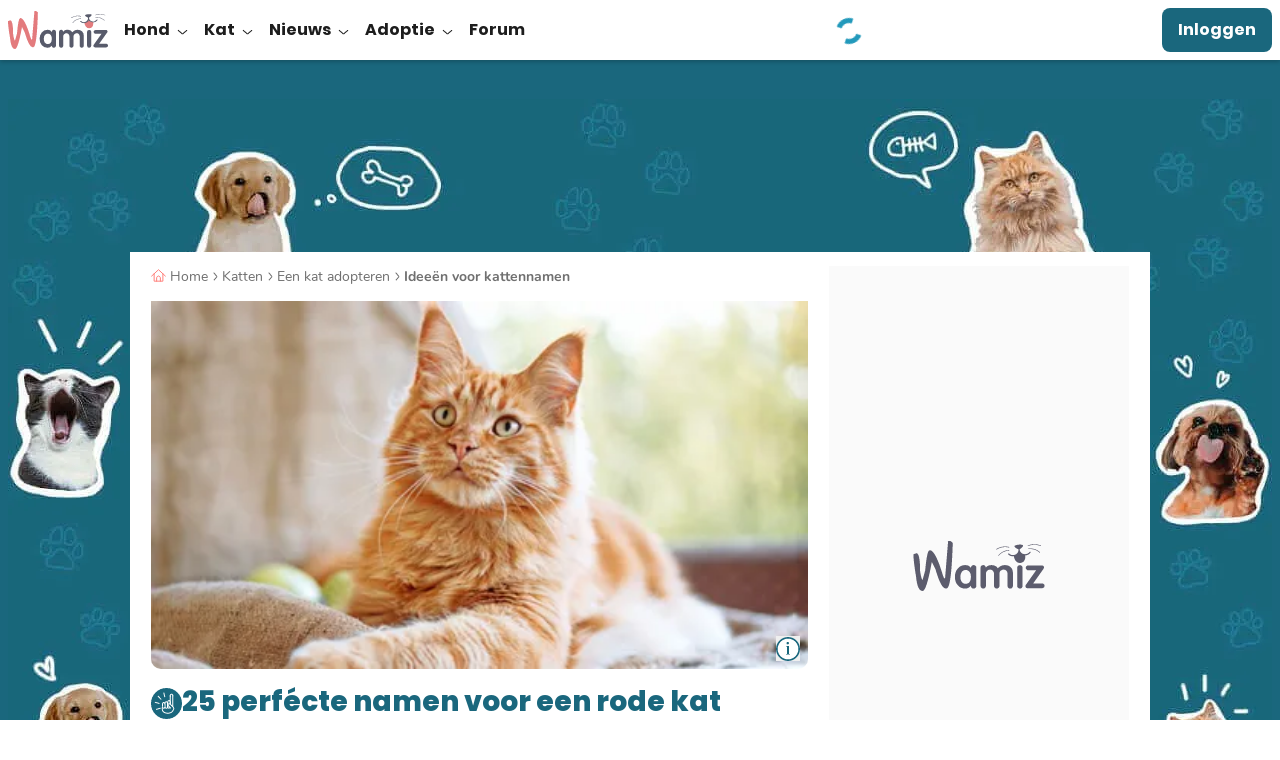

--- FILE ---
content_type: text/html; charset=UTF-8
request_url: https://wamiz.nl/kat/tips/32439/naam-rode-kat
body_size: 46834
content:
<!DOCTYPE html>
    <html xmlns:og="http://ogp.me/ns#" lang="nl-NL"
          data-app="front"
          data-website-id="nl"
          class="skyscrapers-ads  ">
        <head>
            
            <meta charset="UTF-8">
            <meta name="viewport" content="width=device-width, initial-scale=1.0">
            <title>25 perfécte namen voor een rode kat</title>
            <script>performance.mark('TTP')</script>

            
                        <link rel="preconnect" href="https://cdn.wamiz.fr" crossorigin>
            <link rel="preconnect" href="https://cdn.wamiz.fr">

                            <link rel="preconnect" href="https://scripts.opti-digital.com">
                        
                        <link rel="preload" href="https://cdn.wamiz.fr/assets/fonts/Poppins-SemiBold.woff2" as="font" type="font/woff2" crossorigin>
            <link rel="preload" href="https://cdn.wamiz.fr/assets/fonts/nunito-v9-latin_latin-ext-regular.woff2" as="font" type="font/woff2" crossorigin>

                            <style id="__critical_css__">b,strong{font-weight:bolder}small{font-size:80%}.tw-right-\[\.8rem\]{right:.8rem}.tw-mb-2{margin-bottom:.8rem}.tw-max-h-\[13\.6rem\]{max-height:13.6rem}.tw-transform-gpu{transform:translate3d(var(--tw-translate-x),var(--tw-translate-y),0) rotate(var(--tw-rotate)) skew(var(--tw-skew-x)) skewY(var(--tw-skew-y)) scaleX(var(--tw-scale-x)) scaleY(var(--tw-scale-y))}.tw-gap-\[\.6rem\]{gap:.6rem}.tw-gap-\[1rem\]{gap:1rem}.tw-place-self-start{place-self:start}.tw-rounded-b-\[1rem\]{border-bottom-left-radius:1rem;border-bottom-right-radius:1rem}.tw-bg-onSurface\/70{background-color:#1d1d1db3}.tw-text-success{--tw-text-opacity:1;color:rgb(53 125 110/var(--tw-text-opacity))}.article-image-container{position:relative;text-align:center}.tw--mx-2{margin-left:-.8rem;margin-right:-.8rem}.tw-mb-3{margin-bottom:1.4rem}.tw-w-1\/2{width:50%}.tw-border-blueGrey{--tw-border-opacity:1;border-color:rgb(88 91 106/var(--tw-border-opacity))}.tw-text-3{font-size:1.7rem}.tw-text-blueGrey{--tw-text-opacity:1;color:rgb(88 91 106/var(--tw-text-opacity))}.btn-wave{background-color:initial;overflow:hidden;position:relative;z-index:2}.btn-wave:before{display:block;height:300%;left:50%;position:absolute;top:50%;width:110%;z-index:-1;--tw-translate-x:20%;--tw-translate-y:20%;border-radius:9999px;--tw-bg-opacity:1;background-color:rgb(88 91 106/var(--tw-bg-opacity));--tw-content:"";content:var(--tw-content);transform:translate(var(--tw-translate-x),var(--tw-translate-y)) rotate(var(--tw-rotate)) skew(var(--tw-skew-x)) skewY(var(--tw-skew-y)) scaleX(var(--tw-scale-x)) scaleY(var(--tw-scale-y));transform:translate3d(var(--tw-translate-x),var(--tw-translate-y),0) rotate(var(--tw-rotate)) skew(var(--tw-skew-x)) skewY(var(--tw-skew-y)) scaleX(var(--tw-scale-x)) scaleY(var(--tw-scale-y))}.popin--alert .popin__content{max-width:34rem}*,:after,:before{border:0 solid;box-sizing:border-box}:after,:before{--tw-content:""}html{line-height:1.5;-webkit-text-size-adjust:100%;font-family:ui-sans-serif,system-ui,sans-serif,Apple Color Emoji,Segoe UI Emoji,Segoe UI Symbol,Noto Color Emoji;font-feature-settings:normal;font-variation-settings:normal;-moz-tab-size:4;tab-size:4}body{line-height:inherit;margin:0}h1{font-size:inherit;font-weight:inherit}a{text-decoration:inherit}b{font-weight:bolder}button,input{color:inherit;font-family:inherit;font-feature-settings:inherit;font-size:100%;font-variation-settings:inherit;font-weight:inherit;letter-spacing:inherit;line-height:inherit;margin:0;padding:0}button{-webkit-appearance:button;background-color:initial;background-image:none;text-transform:none}::-webkit-inner-spin-button,::-webkit-outer-spin-button{height:auto}::-webkit-search-decoration{-webkit-appearance:none}::-webkit-file-upload-button{-webkit-appearance:button;font:inherit}h1,ol,p,ul{margin:0}ol,ul{list-style:none;padding:0}iframe,img,svg{display:block;vertical-align:middle}img{height:auto;max-width:100%}*,:after,:before{--tw-border-spacing-x:0;--tw-border-spacing-y:0;--tw-translate-x:0;--tw-translate-y:0;--tw-rotate:0;--tw-skew-x:0;--tw-skew-y:0;--tw-scale-x:1;--tw-scale-y:1;--tw-pan-x: ;--tw-pan-y: ;--tw-pinch-zoom: ;--tw-scroll-snap-strictness:proximity;--tw-gradient-from-position: ;--tw-gradient-via-position: ;--tw-gradient-to-position: ;--tw-ordinal: ;--tw-slashed-zero: ;--tw-numeric-figure: ;--tw-numeric-spacing: ;--tw-numeric-fraction: ;--tw-ring-inset: ;--tw-ring-offset-width:0px;--tw-ring-offset-color:#fff;--tw-ring-color:#3b82f680;--tw-ring-offset-shadow:0 0 #0000;--tw-ring-shadow:0 0 #0000;--tw-shadow:0 0 #0000;--tw-shadow-colored:0 0 #0000;--tw-blur: ;--tw-brightness: ;--tw-contrast: ;--tw-grayscale: ;--tw-hue-rotate: ;--tw-invert: ;--tw-saturate: ;--tw-sepia: ;--tw-drop-shadow: ;--tw-backdrop-blur: ;--tw-backdrop-brightness: ;--tw-backdrop-contrast: ;--tw-backdrop-grayscale: ;--tw-backdrop-hue-rotate: ;--tw-backdrop-invert: ;--tw-backdrop-opacity: ;--tw-backdrop-saturate: ;--tw-backdrop-sepia: ;--tw-contain-size: ;--tw-contain-layout: ;--tw-contain-paint: ;--tw-contain-style: }::backdrop{--tw-border-spacing-x:0;--tw-border-spacing-y:0;--tw-translate-x:0;--tw-translate-y:0;--tw-rotate:0;--tw-skew-x:0;--tw-skew-y:0;--tw-scale-x:1;--tw-scale-y:1;--tw-pan-x: ;--tw-pan-y: ;--tw-pinch-zoom: ;--tw-scroll-snap-strictness:proximity;--tw-gradient-from-position: ;--tw-gradient-via-position: ;--tw-gradient-to-position: ;--tw-ordinal: ;--tw-slashed-zero: ;--tw-numeric-figure: ;--tw-numeric-spacing: ;--tw-numeric-fraction: ;--tw-ring-inset: ;--tw-ring-offset-width:0px;--tw-ring-offset-color:#fff;--tw-ring-color:#3b82f680;--tw-ring-offset-shadow:0 0 #0000;--tw-ring-shadow:0 0 #0000;--tw-shadow:0 0 #0000;--tw-shadow-colored:0 0 #0000;--tw-blur: ;--tw-brightness: ;--tw-contrast: ;--tw-grayscale: ;--tw-hue-rotate: ;--tw-invert: ;--tw-saturate: ;--tw-sepia: ;--tw-drop-shadow: ;--tw-backdrop-blur: ;--tw-backdrop-brightness: ;--tw-backdrop-contrast: ;--tw-backdrop-grayscale: ;--tw-backdrop-hue-rotate: ;--tw-backdrop-invert: ;--tw-backdrop-opacity: ;--tw-backdrop-saturate: ;--tw-backdrop-sepia: ;--tw-contain-size: ;--tw-contain-layout: ;--tw-contain-paint: ;--tw-contain-style: }.tw-container{margin-left:auto;margin-right:auto;width:100%}.tw-fixed{position:fixed}.tw-absolute{position:absolute}.tw-relative{position:relative}.tw-sticky{position:sticky}.-tw-left-2{left:-.8rem}.-tw-right-\[0\.1rem\]{right:-.1rem}.-tw-top-\[\.2rem\]{top:-.2rem}.tw-bottom-0{bottom:0}.tw-bottom-\[\.8rem\]{bottom:.8rem}.tw-left-0{left:0}.tw-left-\[\.8rem\]{left:.8rem}.tw-left-\[1\.2rem\]{left:1.2rem}.tw-top-0{top:0}.tw-top-\[0\.8rem\]{top:.8rem}.tw-top-\[26rem\]{top:26rem}.tw-top-\[5rem\]{top:5rem}.tw-z-10{z-index:10}.tw-z-40{z-index:40}.tw-z-\[1\]{z-index:1}.tw-z-\[35\]{z-index:35}.tw-order-1{order:1}.tw-order-2{order:2}.tw-order-last{order:9999}.\!tw-mx-0{margin-left:0!important;margin-right:0!important}.-tw-mx-3{margin-left:-1.4rem;margin-right:-1.4rem}.tw-mx-2{margin-left:.8rem;margin-right:.8rem}.tw-mx-3{margin-left:1.4rem;margin-right:1.4rem}.tw-mx-auto{margin-left:auto;margin-right:auto}.tw-my-3{margin-bottom:1.4rem;margin-top:1.4rem}.-tw-ml-\[2rem\]{margin-left:-2rem}.-tw-mr-2{margin-right:-.8rem}.tw-mb-\[\.8rem\]{margin-bottom:.8rem}.tw-mb-\[1\.6rem\]{margin-bottom:1.6rem}.tw-ml-2{margin-left:.8rem}.tw-mr-1{margin-right:.35rem}.tw-mr-2{margin-right:.8rem}.tw-mr-4{margin-right:2.1rem}.tw-mr-\[3\.5rem\]{margin-right:3.5rem}.tw-mt-2{margin-top:.8rem}.tw-mt-3{margin-top:1.4rem}.tw-mt-4{margin-top:2.1rem}.tw-mt-\[\.8rem\]{margin-top:.8rem}.tw-mt-\[1rem\]{margin-top:1rem}.tw-mt-auto{margin-top:auto}.tw-line-clamp-2{display:-webkit-box;overflow:hidden;-webkit-box-orient:vertical;-webkit-line-clamp:2}.tw-line-clamp-3{-webkit-line-clamp:3;display:-webkit-box;overflow:hidden;-webkit-box-orient:vertical}.tw-block{display:block}.tw-inline-block{display:inline-block}.tw-flex{display:flex}.tw-inline-flex{display:inline-flex}.tw-grid{display:grid}.\!tw-hidden{display:none!important}.tw-hidden{display:none}.tw-aspect-square{aspect-ratio:1/1}.tw-h-\[0\.2rem\]{height:.2rem}.tw-h-\[1\.15rem\]{height:1.15rem}.tw-h-\[1\.5rem\]{height:1.5rem}.tw-h-\[3\.2rem\]{height:3.2rem}.tw-h-\[4rem\]{height:4rem}.tw-h-\[60rem\]{height:60rem}.tw-h-\[64px\]{height:64px}.tw-h-\[6rem\]{height:6rem}.tw-h-\[calc\(100\%_-_5rem\)\]{height:calc(100% - 5rem)}.tw-h-full{height:100%}.tw-h-headerMobile{height:5rem}.tw-max-h-0{max-height:0}.tw-min-h-\[27\.5rem\]{min-height:27.5rem}.tw-min-h-\[40rem\]{min-height:40rem}.\!tw-w-auto{width:auto!important}.tw-w-\[\.8rem\]{width:.8rem}.tw-w-\[1\.7rem\]{width:1.7rem}.tw-w-\[2\.4rem\]{width:2.4rem}.tw-w-\[3\.2rem\]{width:3.2rem}.tw-w-\[30rem\]{width:30rem}.tw-w-\[48px\]{width:48px}.tw-w-\[5rem\]{width:5rem}.tw-w-auto{width:auto}.tw-w-full{width:100%}.\!tw-min-w-auto{min-width:auto!important}.tw-min-w-\[16rem\]{min-width:16rem}.\!tw-max-w-\[55rem\]{max-width:55rem!important}.tw-max-w-\[140rem\]{max-width:140rem}.tw-max-w-\[15\.7rem\]{max-width:15.7rem}.tw-max-w-\[85\%\]{max-width:85%}.tw-max-w-full{max-width:100%}.tw-flex-shrink-0,.tw-shrink-0{flex-shrink:0}.tw-flex-grow,.tw-grow{flex-grow:1}.tw-grow-0{flex-grow:0}.tw-basis-3\/5{flex-basis:60%}.tw--translate-x-\[100\%\]{--tw-translate-x:-100%}.tw--translate-x-\[100\%\],.tw-translate-y-0{transform:translate(var(--tw-translate-x),var(--tw-translate-y)) rotate(var(--tw-rotate)) skew(var(--tw-skew-x)) skewY(var(--tw-skew-y)) scaleX(var(--tw-scale-x)) scaleY(var(--tw-scale-y))}.tw-translate-y-0{--tw-translate-y:0}.tw-translate-y-full{--tw-translate-y:100%}.tw-rotate-0,.tw-translate-y-full{transform:translate(var(--tw-translate-x),var(--tw-translate-y)) rotate(var(--tw-rotate)) skew(var(--tw-skew-x)) skewY(var(--tw-skew-y)) scaleX(var(--tw-scale-x)) scaleY(var(--tw-scale-y))}.tw-rotate-0{--tw-rotate:0deg}.tw-rotate-180{--tw-rotate:180deg}.-tw-scale-x-100,.tw-rotate-180{transform:translate(var(--tw-translate-x),var(--tw-translate-y)) rotate(var(--tw-rotate)) skew(var(--tw-skew-x)) skewY(var(--tw-skew-y)) scaleX(var(--tw-scale-x)) scaleY(var(--tw-scale-y))}.-tw-scale-x-100{--tw-scale-x:-1}.tw-transform{transform:translate(var(--tw-translate-x),var(--tw-translate-y)) rotate(var(--tw-rotate)) skew(var(--tw-skew-x)) skewY(var(--tw-skew-y)) scaleX(var(--tw-scale-x)) scaleY(var(--tw-scale-y))}.tw-list-disc{list-style-type:disc}.tw-grid-rows-\[auto_1fr\]{grid-template-rows:auto 1fr}.tw-flex-col{flex-direction:column}.tw-flex-wrap{flex-wrap:wrap}.tw-items-start{align-items:flex-start}.tw-items-center{align-items:center}.tw-justify-start{justify-content:flex-start}.tw-justify-center{justify-content:center}.tw-justify-between{justify-content:space-between}.tw-gap-2,.tw-gap-\[\.8rem\]{gap:.8rem}.tw-gap-x-1{-moz-column-gap:.35rem;column-gap:.35rem}.tw-gap-x-2{-moz-column-gap:.8rem;column-gap:.8rem}.tw-space-x-4>:not([hidden])~:not([hidden]){--tw-space-x-reverse:0;margin-left:calc(2.1rem*(1 - var(--tw-space-x-reverse)));margin-right:calc(2.1rem*var(--tw-space-x-reverse))}.tw-space-x-5>:not([hidden])~:not([hidden]){--tw-space-x-reverse:0;margin-left:calc(4.5rem*(1 - var(--tw-space-x-reverse)));margin-right:calc(4.5rem*var(--tw-space-x-reverse))}.tw-self-start{align-self:flex-start}.tw-self-end{align-self:flex-end}.tw-self-center{align-self:center}.tw-overflow-hidden{overflow:hidden}.tw-overflow-y-auto{overflow-y:auto}.tw-overflow-ellipsis{text-overflow:ellipsis}.tw-whitespace-normal{white-space:normal}.tw-whitespace-nowrap{white-space:nowrap}.tw-rounded-2{border-radius:.8rem}.tw-rounded-2xl{border-radius:1rem}.tw-rounded-4{border-radius:3.2rem}.tw-rounded-\[0\.8rem\]{border-radius:.8rem}.tw-rounded-full{border-radius:9999px}.tw-rounded-br-\[2\.4rem\]{border-bottom-right-radius:2.4rem}.tw-border{border-width:1px}.tw-border-2{border-width:2px}.tw-border-b{border-bottom-width:1px}.tw-border-b-2{border-bottom-width:2px}.tw-border-t{border-top-width:1px}.tw-border-solid{border-style:solid}.tw-border-blue{--tw-border-opacity:1;border-color:rgb(26 103 125/var(--tw-border-opacity))}.tw-border-surface{--tw-border-opacity:1;border-color:rgb(255 255 255/var(--tw-border-opacity))}.tw-border-transparent{border-color:#0000}.tw-border-b-blue{--tw-border-opacity:1;border-bottom-color:rgb(26 103 125/var(--tw-border-opacity))}.tw-border-b-grey{--tw-border-opacity:1;border-bottom-color:rgb(221 221 221/var(--tw-border-opacity))}.tw-border-t-grey{--tw-border-opacity:1;border-top-color:rgb(221 221 221/var(--tw-border-opacity))}.tw-bg-blue{--tw-bg-opacity:1;background-color:rgb(26 103 125/var(--tw-bg-opacity))}.tw-bg-blueLight{--tw-bg-opacity:1;background-color:rgb(34 153 187/var(--tw-bg-opacity))}.tw-bg-facebook{--tw-bg-opacity:1;background-color:rgb(24 119 242/var(--tw-bg-opacity))}.tw-bg-green\/20{background-color:#b9e4d333}.tw-bg-lightGrey{--tw-bg-opacity:1;background-color:rgb(250 250 250/var(--tw-bg-opacity))}.tw-bg-surface{--tw-bg-opacity:1;background-color:rgb(255 255 255/var(--tw-bg-opacity))}.tw-bg-primaryLink{background-image:linear-gradient(120deg,#1a677d,#1a677d)}.tw-bg-cover{background-size:cover}.tw-bg-down{background-size:100% 0}.tw-bg-right-bottom{background-position:100% 100%}.tw-bg-no-repeat{background-repeat:no-repeat}.tw-object-cover{object-fit:cover}.\!tw-p-4{padding:2.1rem!important}.tw-p-3{padding:1.4rem}.\!tw-px-3{padding-left:1.4rem!important;padding-right:1.4rem!important}.tw-px-0{padding-left:0;padding-right:0}.tw-px-2{padding-left:.8rem;padding-right:.8rem}.tw-px-3{padding-left:1.4rem;padding-right:1.4rem}.tw-px-5{padding-left:4.5rem;padding-right:4.5rem}.tw-px-\[3\.2rem\]{padding-left:3.2rem;padding-right:3.2rem}.tw-px-\[4\.2rem\]{padding-left:4.2rem;padding-right:4.2rem}.tw-py-0{padding-bottom:0;padding-top:0}.tw-py-1{padding-bottom:.35rem;padding-top:.35rem}.tw-py-2{padding-bottom:.8rem;padding-top:.8rem}.tw-py-3{padding-top:1.4rem}.tw-pb-3,.tw-py-3{padding-bottom:1.4rem}.tw-pl-4{padding-left:2.1rem}.tw-pt-0{padding-top:0}.tw-pt-3{padding-top:1.4rem}.tw-text-left{text-align:left}.tw-text-center{text-align:center}.tw-font-poppins{font-family:Poppins,Poppins-Arial-Fallback,sans-serif}.\!tw-text-base{font-size:1.6rem!important}.tw-text-2{font-size:1.5rem}.tw-text-4{font-size:1.8rem}.tw-text-\[\.7rem\]{font-size:.7rem}.tw-text-\[1\.2rem\]{font-size:1.2rem}.tw-text-\[1\.4rem\]{font-size:1.4rem}.tw-text-\[2rem\]{font-size:2rem}.tw-text-base{font-size:1.6rem}.tw-font-bold{font-weight:700}.tw-font-normal{font-weight:400}.tw-font-semibold{font-weight:600}.tw-uppercase{text-transform:uppercase}.tw-leading-8{line-height:2rem}.tw-leading-9{line-height:2.25rem}.tw-leading-\[2\.1rem\]{line-height:2.1rem}.tw-leading-\[2\.2rem\]{line-height:2.2rem}.tw-leading-none{line-height:1}.\!tw-tracking-normal{letter-spacing:0!important}.tw-tracking-\[\.05em\]{letter-spacing:.05em}.tw-tracking-\[\.16rem\]{letter-spacing:.16rem}.tw-tracking-normal{letter-spacing:0}.tw-text-blue{--tw-text-opacity:1;color:rgb(26 103 125/var(--tw-text-opacity))}.tw-text-darkGrey{--tw-text-opacity:1;color:rgb(112 112 112/var(--tw-text-opacity))}.tw-text-grey{--tw-text-opacity:1;color:rgb(221 221 221/var(--tw-text-opacity))}.tw-text-onSurface{--tw-text-opacity:1;color:rgb(29 29 29/var(--tw-text-opacity))}.tw-text-surface{--tw-text-opacity:1;color:rgb(255 255 255/var(--tw-text-opacity))}.tw-underline{text-decoration-line:underline}.tw-underline-offset-2{text-underline-offset:2px}.tw-shadow-bottomDialog{box-shadow:var(--tw-ring-offset-shadow,0 0 #0000),var(--tw-ring-shadow,0 0 #0000),var(--tw-shadow);--tw-shadow:0px -4px 4px 0px #1d1d1d25;--tw-shadow-colored:0px -4px 4px 0px var(--tw-shadow-color)}.tw-shadow-buttonGallery{--tw-shadow:0px 2px 4px 0px #0003;--tw-shadow-colored:0px 2px 4px 0px var(--tw-shadow-color);box-shadow:var(--tw-ring-offset-shadow,0 0 #0000),var(--tw-ring-shadow,0 0 #0000),var(--tw-shadow)}.tw-shadow-md{--tw-shadow:0px 4px 4px 0px #1d1d1d1a;--tw-shadow-colored:0px 4px 4px 0px var(--tw-shadow-color);box-shadow:var(--tw-ring-offset-shadow,0 0 #0000),var(--tw-ring-shadow,0 0 #0000),var(--tw-shadow)}.tw-content-visibility-auto{content-visibility:auto}.tw-contain-intrinsic-size-\[auto_14rem\]{contain-intrinsic-size:auto 14rem}.tw-square-1{height:2.4rem;max-height:2.4rem;max-width:2.4rem;width:2.4rem}.tw-square-2{height:4rem;max-height:4rem;max-width:4rem;width:4rem}.tw-square-3{height:4.8rem;max-height:4.8rem;max-width:4.8rem;width:4.8rem}.tw-square-\[1\.6rem\]{height:1.6rem;max-height:1.6rem;max-width:1.6rem;width:1.6rem}.tw-square-\[5\.2rem\]{height:5.2rem;max-height:5.2rem;max-width:5.2rem;width:5.2rem}.tw-square-\[5\.4rem\]{height:5.4rem;max-height:5.4rem;max-width:5.4rem;width:5.4rem}.tw-hyphens-auto{-webkit-hyphens:auto;hyphens:auto}.tw-word-break{word-break:break-word}.embed-responsive{display:block;overflow:hidden;padding:0;position:relative;width:100%}.embed-responsive:before{content:"";display:block}.embed-responsive .embed-responsive-item,.embed-responsive embed,.embed-responsive iframe,.embed-responsive object,.embed-responsive video{border:0;bottom:0;height:100%;left:0;position:absolute;top:0;width:100%}.embed-responsive-21by9:before{padding-top:42.85714286%}.embed-responsive-16by9:before{padding-top:56.25%}.embed-responsive-4by3:before{padding-top:75%}.embed-responsive-16by8:before{padding-top:50%}.embed-responsive-456by292:before{padding-top:64.03508772%}.embed-responsive-2by1:before{padding-top:50%}.embed-responsive-1by2:before{padding-top:200%}.embed-responsive-1by1:before{padding-top:100%}@font-face{font-display:swap;font-family:Poppins;font-style:normal;font-weight:400;src:local("Poppins Regular"),local("Poppins-Regular"),url(https://cdn.wamiz.fr/assets/fonts/Poppins-Regular.woff2) format("woff2"),url(https://cdn.wamiz.fr/assets/fonts/Poppins-Regular.woff) format("woff")}@font-face{ascent-override:92.83%;descent-override:30.94%;font-family:Poppins-Arial-Fallback;font-style:normal;font-weight:400;line-gap-override:8.84%;size-adjust:113.11%;src:local("Arial")}@font-face{font-display:swap;font-family:Poppins;font-style:normal;font-weight:600;src:local("Poppins SemiBold"),local("Poppins-SemiBold"),url(https://cdn.wamiz.fr/assets/fonts/Poppins-SemiBold.woff2) format("woff2"),url(https://cdn.wamiz.fr/assets/fonts/Poppins-SemiBold.woff) format("woff")}@font-face{ascent-override:98.3%;descent-override:32.77%;font-family:Poppins-Arial-Fallback;font-style:normal;font-weight:600;line-gap-override:9.36%;size-adjust:106.82%;src:local("Arial Bold")}@font-face{font-display:swap;font-family:Poppins;font-style:normal;font-weight:700;src:local("Poppins Bold"),local("Poppins-Bold"),url(https://cdn.wamiz.fr/assets/fonts/poppins-v5-latin_latin-ext-700.woff2) format("woff2"),url(https://cdn.wamiz.fr/assets/fonts/poppins-v5-latin_latin-ext-700.woff) format("woff")}@font-face{ascent-override:97.23%;descent-override:32.41%;font-family:Poppins-Arial-Fallback;font-style:normal;font-weight:700;line-gap-override:9.26%;size-adjust:107.99%;src:local("Arial Bold")}@font-face{font-display:swap;font-family:Poppins;font-style:normal;font-weight:800;src:local("Poppins ExtraBold"),local("Poppins-ExtraBold"),url(https://cdn.wamiz.fr/assets/fonts/Poppins-ExtraBold.woff2) format("woff2"),url(https://cdn.wamiz.fr/assets/fonts/Poppins-ExtraBold.woff) format("woff")}@font-face{ascent-override:96.13%;descent-override:32.04%;font-family:Poppins-Arial-Fallback;font-style:normal;font-weight:800;line-gap-override:9.16%;size-adjust:109.23%;src:local("Arial Bold")}@font-face{font-display:swap;font-family:Nunito;font-style:normal;font-weight:400;src:local("Nunito Regular"),local("Nunito-Regular"),url(https://cdn.wamiz.fr/assets/fonts/nunito-v9-latin_latin-ext-regular.woff2) format("woff2"),url(https://cdn.wamiz.fr/assets/fonts/nunito-v9-latin_latin-ext-regular.woff) format("woff")}@font-face{ascent-override:99.89%;descent-override:34.88%;font-family:Nunito-Arial-Fallback;font-style:normal;font-weight:400;line-gap-override:0%;size-adjust:101.21%;src:local("Arial")}@font-face{font-display:swap;font-family:Nunito;font-style:normal;font-weight:600;src:local("Nunito Medium"),local("Nunito-Medium"),url(https://cdn.wamiz.fr/assets/fonts/Nunito-Medium.woff2) format("woff2"),url(https://cdn.wamiz.fr/assets/fonts/Nunito-Medium.woff) format("woff")}@font-face{ascent-override:106.68%;descent-override:37.25%;font-family:Nunito-Arial-Fallback;font-style:normal;font-weight:600;line-gap-override:0%;size-adjust:94.77%;src:local("Arial Bold")}@font-face{font-display:swap;font-family:Nunito;font-style:normal;font-weight:700;src:local("Nunito Bold"),local("Nunito-Bold"),url(https://cdn.wamiz.fr/assets/fonts/Nunito-Bold.woff2) format("woff2"),url(https://cdn.wamiz.fr/assets/fonts/Nunito-Bold.woff) format("woff")}@font-face{ascent-override:103.6%;descent-override:36.17%;font-family:Nunito-Arial-Fallback;font-style:normal;font-weight:700;line-gap-override:0%;size-adjust:94.49%;src:local("Arial Bold")}.icon{max-height:100%;max-width:100%}.icon,.icss-base{display:inline-block}.icss-base{position:relative;vertical-align:middle;width:1em}.icss-base:after,.icss-base:before{border-width:0;box-sizing:border-box;content:"";position:absolute}.icss-x{background-color:initial;font-size:1.8rem;height:1em;margin:0;width:1em}.icss-x:after,.icss-x:before{background-color:currentColor;border-radius:.5rem;height:.1em;left:50%;top:50%;width:1em}.icss-x:before{transform:translate(-50%,-50%) rotate(-225deg)}.icss-x:after{transform:translate(-50%,-50%) rotate(225deg)}.icss-caret-down{transform:rotate(90deg)}.icss-caret-down:after,.icss-caret-down:before,.icss-caret-right:after,.icss-caret-right:before{bottom:0;box-shadow:inset 0 0 0 32px;height:.1em;margin:auto 0;position:absolute;right:.2em;top:0;transform-origin:right;width:.6em}.icss-caret-down:before,.icss-caret-right:before{transform:rotate(50deg)}.icss-caret-down:after,.icss-caret-right:after{transform:rotate(-50deg)}.icss-plus-minus{height:1em;position:relative;transform:rotate(0);transform-origin:center center;width:1em}.icss-plus-minus:after,.icss-plus-minus:before{background-color:currentColor;content:"";display:block;height:100%;left:50%;margin-left:-1px;position:absolute;width:2px}.icss-plus-minus:before{opacity:1;transform:rotate(90deg)}*{border-style:solid;border-width:0}[data-hidden]{display:none!important}:root{-webkit-font-smoothing:antialiased}html{font-size:62.5%;scroll-padding-top:55px}body{font-family:Nunito,Nunito-Arial-Fallback,sans-serif;font-size:1.6rem;--tw-text-opacity:1;color:rgb(29 29 29/var(--tw-text-opacity))}body,ol,p,ul{margin:0;padding:0}a{color:inherit;text-decoration:none}img{display:inline;font-size:1.4rem;line-height:1}button{-webkit-appearance:none;appearance:none;outline:none}[loading=lazy]{will-change:contents}.ck-content{color:var(--ck-content-font-color);font-family:var(--ck-content-font-family);font-size:var(--ck-content-font-size);line-height:var(--ck-content-line-height);word-break:var(--ck-content-word-break)}:root{--ck-content-color-image-caption-background:#f7f7f7;--ck-content-color-image-caption-text:#333;--ck-color-image-caption-highlighted-background:#fd0}.ck-content{--ck-color-image-caption-background:#0000;--ck-color-image-caption-text:#707070;font-family:Nunito,Nunito-Arial-Fallback,sans-serif;font-size:1.6rem;line-height:2.25rem;position:relative;-webkit-font-smoothing:antialiased}.ck-content p{margin:1.4rem 0 .35rem}.ck-content>:first-child{margin-top:0}:root{--swiper-preloader-color:#1a677d;--swiper-pagination-color:#1a677d;--swiper-pagination-bottom:0px;--swiper-pagination-bullet-size:12px;--swiper-pagination-bullet-horizontal-gap:7px}.btn{align-items:center;background-color:initial;border:3px solid #0000;color:inherit;display:inline-flex;font-size:1.8rem;justify-content:center;line-height:2.5rem;min-width:100%;padding:.8rem;position:relative;text-align:center}[data-ad-slot]{overflow:hidden}.ad-wrapper--inread{margin:0 auto;max-height:0;opacity:0;overflow:hidden}.ad-wrapper--inread .ad-inread-text{font-size:1.28rem;text-align:center}.article-video-container .vsly-player.vsly-player{inset:0;position:absolute}.article-video-placeholder{left:50%;position:absolute;top:50%;transform:translate3d(-50%,-50%,0)}.article--signature-date{color:#707070}.article-summary-item{counter-increment:summarylistcounter;display:block;font-weight:700;margin:.8rem 0;padding-right:5px}.article-summary-item:first-child{counter-reset:summarylistcounter}.article-summary-item:before{display:inline-block;font-weight:700;min-width:2.2rem;padding-right:.35rem;text-align:right}ol>.article-summary-item:before{content:counter(summarylistcounter)}.article-summary-item a{text-decoration:underline}.article-summary-item a:before{background-color:#ff807c;content:"";display:inline-block;height:15px;margin-right:.8rem;position:relative;top:2px;width:2px}.clamped{overflow:hidden;position:relative}@supports (-webkit-line-clamp:3){.clamped{display:-webkit-box;-webkit-box-orient:vertical;-webkit-line-clamp:3}}.clamped .clamped-toggler{display:block}.clamped-toggler{background-image:linear-gradient(to bottom,var(--tw-gradient-stops));--tw-gradient-from:#ffffff1a var(--tw-gradient-from-position);--tw-gradient-stops:var(--tw-gradient-from),var(--tw-gradient-to);--tw-gradient-to:#fff0 var(--tw-gradient-to-position);--tw-gradient-stops:var(--tw-gradient-from),#fffc var(--tw-gradient-via-position),var(--tw-gradient-to);--tw-gradient-to:#fff var(--tw-gradient-to-position);border:0;bottom:0;display:none;left:0;position:absolute;right:0;width:100%}.clamped-toggler .icss{height:1em;width:1em}.clamped-toggler .icss-caret-down:after,.clamped-toggler .icss-caret-down:before{--tw-text-opacity:1;color:rgb(29 29 29/var(--tw-text-opacity))}.website-overlay{background-color:#1d1d1d99;height:0;left:0;opacity:0;position:fixed;top:0;width:0;z-index:10}@media (max-width:1024px){.nav .nav-category-icon{display:none}.nav-item--lvl3{--tw-text-opacity:1;color:rgb(112 112 112/var(--tw-text-opacity));padding-bottom:.8rem;padding-top:.8rem}}.logo-wamiz{display:inline-block;height:5rem;width:10rem}.checkboxRadioSquare-input{display:none}.form-group .icss-validation{background-color:initial;display:none;height:1em;width:1em}.form-group .icss-validation:after,.form-group .icss-validation:before{background-color:currentColor;border-radius:.1em;height:.7em;left:.33em;top:.6em;transform:rotate(-135deg);transform-origin:.08em .08em;width:.16em}.form-group .icss-validation:after{height:.16em;width:.43em}.card_article.card_inline{display:flex}.card_article.card_inline>:not([hidden])~:not([hidden]){--tw-space-x-reverse:0;margin-left:calc(.8rem*(1 - var(--tw-space-x-reverse)));margin-right:calc(.8rem*var(--tw-space-x-reverse))}.lds-dual-ring{display:inline-block;height:30px;width:30px}.lds-dual-ring:after{animation:lds-dual-ring 1.2s linear infinite;border-color:#29b #0000;border-radius:50%;border-style:solid;border-width:5px;content:" ";display:block;height:26px;margin:3px;width:26px}@keyframes lds-dual-ring{0%{transform:rotate(0)}to{transform:rotate(1turn)}}.popin{align-items:center;display:flex;justify-content:center;position:fixed;z-index:55}.popin,.popin__overlay{inset:0}.popin__overlay{background-color:#00000080;position:absolute}.popin__content{background-color:#fff;border-radius:1.4rem;box-shadow:0 3px 16px 7px #0000001a;max-height:100%;overflow-y:auto;position:relative;z-index:2}.popin:not(.popin--fluid) .popin__content{max-width:800px;width:calc(100% - 28px)}.popin__title{color:#1d1d1d;font-family:Poppins,Poppins-Arial-Fallback,sans-serif;font-size:2rem;font-weight:700;line-height:1.2;padding:.8rem .8rem 0;text-align:center}.popin__close{padding:1.4rem;position:absolute;right:0;top:0;z-index:3}.tooltip:before{--tw-border-opacity:1;border:.6rem solid #0000;border-bottom:.6rem solid rgb(88 91 106/var(--tw-border-opacity));bottom:-.7rem;content:"";right:50%;transform:translate(50%);width:1.2rem}.tooltip:after,.tooltip:before{display:none;position:absolute;z-index:2}.tooltip:after{--tw-bg-opacity:1;background-color:rgb(88 91 106/var(--tw-bg-opacity));--tw-text-opacity:1;bottom:-3.5rem;color:rgb(255 255 255/var(--tw-text-opacity));content:attr(data-title);font-size:1.2rem;left:50%;padding:.5rem 1rem;text-align:center;transform:translate(-50%);white-space:nowrap;width:auto}.h1,h1{font-family:Poppins,Poppins-Arial-Fallback,sans-serif;font-size:2.4rem;font-weight:800;line-height:3rem;margin-bottom:.8rem;text-align:center;--tw-text-opacity:1;color:rgb(26 103 125/var(--tw-text-opacity))}.before\:tw-absolute:before{content:var(--tw-content);position:absolute}.before\:tw-inset-0:before{content:var(--tw-content);inset:0}.before\:tw--top-\[0\.9rem\]:before{content:var(--tw-content);top:-.9rem}.before\:tw-right-0:before{content:var(--tw-content);right:0}.before\:tw-h-\[0\.2rem\]:before{content:var(--tw-content);height:.2rem}.before\:tw-w-full:before{content:var(--tw-content);width:100%}.before\:tw-rounded-1:before{border-radius:.4rem;content:var(--tw-content)}.before\:tw-bg-blue:before{content:var(--tw-content);--tw-bg-opacity:1;background-color:rgb(26 103 125/var(--tw-bg-opacity))}.before\:tw-delay-burger:before,.before\:tw-duration-burgerSide:before,.before\:tw-ease-linear:before,.before\:tw-transition-burgerTop:before{content:var(--tw-content)}.before\:tw-content-\[\'\'\]:before{--tw-content:"";content:var(--tw-content)}.after\:tw-absolute:after{content:var(--tw-content);position:absolute}.after\:tw--bottom-\[0\.9rem\]:after{bottom:-.9rem;content:var(--tw-content)}.after\:tw-right-0:after{content:var(--tw-content);right:0}.after\:tw-h-\[0\.2rem\]:after{content:var(--tw-content);height:.2rem}.after\:tw-w-full:after{content:var(--tw-content);width:100%}.after\:tw-rounded-1:after{border-radius:.4rem;content:var(--tw-content)}.after\:tw-bg-blue:after{--tw-bg-opacity:1;background-color:rgb(26 103 125/var(--tw-bg-opacity))}.after\:tw-bg-blue:after,.after\:tw-delay-burger:after,.after\:tw-duration-burgerSide:after,.after\:tw-ease-linear:after,.after\:tw-transition-burgerBottom:after{content:var(--tw-content)}.after\:tw-content-\[\'\'\]:after{--tw-content:"";content:var(--tw-content)}.ba\:tw-top-0:before{top:0}.ba\:tw-w-\[\.5rem\]:before{width:.5rem}.ba\:tw-top-0:after{top:0}.ba\:tw-w-\[\.5rem\]:after{width:.5rem}</style>

                        <script>
                (function (w) {
                    if ('dataLayer' in w && w.dataLayer.length !== 0) {
                        console.warn("`dataLayer` was initialized before Wamiz's dataLayer, which might lead to lost events / variables. Please ensure that those previous events / variables are set after Wamiz's dataLayer is initialized.")
                    }

                    w.dataLayer = [];
                    w.gtmDataLayer = [] || w.gtmDataLayer;

                    w.dataLayer.push = function (eventOrVariables) {
                        Array.prototype.push.apply(w.dataLayer, [eventOrVariables]);
                        w.gtmDataLayer.push(eventOrVariables);
                    }
                })(window);
            </script>

            <script>
(function() {
    const UTM_STORAGE_KEY = 'wamiz_utm_params';
    const UTM_PARAMS = ['utm_source', 'utm_medium', 'utm_campaign', 'utm_term', 'utm_content'];

    const urlParams = new URLSearchParams(window.location.search);
    const utmFromUrl = {};
    let hasUtm = false;

    UTM_PARAMS.forEach(param => {
        const value = urlParams.get(param);
        if (value) {
            utmFromUrl[param] = value;
            hasUtm = true;
        }
    });

    // Store only if we have UTM params in URL
    if (hasUtm) {
        sessionStorage.setItem(UTM_STORAGE_KEY, JSON.stringify(utmFromUrl));
    }

    // Expose getter for later use
    window.getStoredUtmParams = function() {
        try {
            return JSON.parse(sessionStorage.getItem(UTM_STORAGE_KEY)) || {};
        } catch (e) {
            return {};
        }
    };
})();
</script>

    <script>
        !function(){var i="analytics",analytics=window[i]=window[i]||[];if(!analytics.initialize)if(analytics.invoked)window.console&&console.error&&console.error("Segment snippet included twice.");else{analytics.invoked=!0;analytics.methods=["trackSubmit","trackClick","trackLink","trackForm","pageview","identify","reset","group","track","ready","alias","debug","page","screen","once","off","on","addSourceMiddleware","addIntegrationMiddleware","setAnonymousId","addDestinationMiddleware","register"];analytics.factory=function(e){return function(){if(window[i].initialized)return window[i][e].apply(window[i],arguments);var n=Array.prototype.slice.call(arguments);if(["track","screen","alias","group","page","identify"].indexOf(e)>-1){var c=document.querySelector("link[rel='canonical']");n.push({__t:"bpc",c:c&&c.getAttribute("href")||void 0,p:location.pathname,u:location.href,s:location.search,t:document.title,r:document.referrer})}n.unshift(e);analytics.push(n);return analytics}};for(var n=0;n<analytics.methods.length;n++){var key=analytics.methods[n];analytics[key]=analytics.factory(key)}analytics.load=function(key,n){var t=document.createElement("script");t.type="text/javascript";t.async=!0;t.setAttribute("data-global-segment-analytics-key",i);t.src="https://evs.cdp.wamiz.fr/o6HfbKs4ZZfTaXfiPYHJcz/myL99SCxJ3YYcJHL4nJu2V.min.js";var r=document.getElementsByTagName("script")[0];r.parentNode.insertBefore(t,r);analytics._loadOptions=n};analytics._writeKey="1i1KzGX0FgaHH87JpzMXLf3uicO5AbDU";analytics._cdn = "https://evs.cdp.wamiz.fr";analytics.SNIPPET_VERSION="5.2.1";
            // Prevent multiple calls to `analytics.load`
            let loaded = false;
            window.initSegment = ({ segmentIsConsented, mixpanelIsConsented, brazeIsConsented }) => {

                if(segmentIsConsented && false === loaded) {
                    loaded = true;
                    window.analytics = analytics;
                    analytics.load("1i1KzGX0FgaHH87JpzMXLf3uicO5AbDU", {
                        integrations: {
                            'Mixpanel (Actions)': mixpanelIsConsented,
                            'Braze Web Mode (Actions)': brazeIsConsented,
                            "Segment.io": {
                                deliveryStrategy: {
                                    config: {
                                        keepalive: true
                                    }
                                }
                            }
                        }
                  });

                } else {
                    loaded = false;
                                        console.warn('Segment Analytics is not enabled or not consented.');
                    window.analytics = new Proxy({}, {
                        get(target, prop, receiver) {
                              return function () {
                                  console.log('ℹ️ Segment Analytics (not consented): Fallback method "' + prop + '" has been called with the following arguments:\n', ...arguments);
                              };
                        },
                    });
                }

            }
        }}();
    </script>


<script>
    window.WamizAnalytics = {
        pageEventSent: false,
        pendingEvents: [], // Queue pour les événements qui arrivent avant l'initialisation
        isVendorIgnored(vendor, options = {}) {
            return Boolean(options.ignoredVendors?.includes(vendor));
        },
        init({ segmentIsConsented, mixpanelIsConsented, brazeIsConsented }) {
            window.initSegment({
              segmentIsConsented: segmentIsConsented,
              mixpanelIsConsented: mixpanelIsConsented,
              brazeIsConsented: brazeIsConsented
             });

                            if (!window.localStorage.getItem('ajs_anonymous_id')) {
                                            this.identify();
                                    }
            
            if (!this.pageEventSent) {
                this.page();
            }

            // Traiter les événements en attente
            if (this.pendingEvents.length > 0) {
                this.pendingEvents.forEach(({ event, properties }) => {
                    this.track(event, properties);
                });
                this.pendingEvents = [];
            }
        },

        identify({ userId, email } = { userId: null, email: null }, options = {}) {
            window.didomiOnReady = window.didomiOnReady || [];
            window.didomiOnReady.push(() => {
                const dataLayerAttributes = window.dataLayer[0];
                const baseProperties = this._getBaseProperties(dataLayerAttributes);

                if (userId !== null && email !== null) {
                    window.analytics.identify(userId, { email, ...baseProperties });
                } else {
                    window.analytics.identify(baseProperties);
                }
            });
        },

        track(event, { segment: segmentProperties = {}, ...properties} = {}) {
            // Si WamizAnalytics n'est pas encore initialisé, stocker l'événement
            if (!window.analytics) {
                this.pendingEvents.push({ event, properties: { segment: segmentProperties, ...properties } });
                console.log('WamizAnalytics not ready, event queued:', event);
                return;
            }

            window.didomiOnReady = window.didomiOnReady || [];
            window.didomiOnReady.push(() => {
                setTimeout(() => {
                    const dataLayerAttributes = window.dataLayer[0];
                    const baseProperties = this._getBaseProperties(dataLayerAttributes);

                    // Vérification de sécurité pour éviter les erreurs si Segment n'est pas initialisé
                    if (window.analytics && typeof window.analytics.track === 'function') {
                        window.analytics.track(event, {
                            ...properties,
                            ...segmentProperties,
                            ...baseProperties,
                        });
                    } else {
                        console.error('Segment Analytics not ready yet, event not tracked:', event, properties);
                    }
                }, 0)
            });
        },

        page() {
            window.didomiOnReady = window.didomiOnReady || [];
            window.didomiOnReady.push(() => {
                const dataLayerAttributes = window.dataLayer[0];
                const baseProperties = this._getBaseProperties(dataLayerAttributes);
                const pageType = this._getPageType(dataLayerAttributes);

                // Get stored UTM params if not in current URL
                const storedUtm = window.getStoredUtmParams ? window.getStoredUtmParams() : {};
                const currentUrlParams = new URLSearchParams(window.location.search);
                const utmContext = {};

                // Use stored UTM if not present in current URL
                ['utm_source', 'utm_medium', 'utm_campaign', 'utm_term', 'utm_content'].forEach(param => {
                    if (!currentUrlParams.get(param) && storedUtm[param]) {
                        utmContext[param] = storedUtm[param];
                    }
                });

                // Build campaign context for Segment if we have stored UTM params
                const options = Object.keys(utmContext).length > 0 ? {
                    context: {
                        campaign: {
                            source: utmContext.utm_source,
                            medium: utmContext.utm_medium,
                            name: utmContext.utm_campaign,
                            term: utmContext.utm_term,
                            content: utmContext.utm_content,
                        }
                    }
                } : {};

                window.analytics?.page(pageType, {
                    ...baseProperties,
                    ...this._getTrackingProperties(dataLayerAttributes),
                }, options);
            });

            this.pageEventSent = true;
        },

        getConsent() {
            const userStatus = Didomi.getUserStatus();
            const enabledPurposeConsent = userStatus.purposes.consent.enabled;
            const enabledVendorConsent = userStatus.vendors.consent.enabled;
            const isSegmentConsented = enabledPurposeConsent.includes("cookies")
                && enabledPurposeConsent.includes("select_basic_ads")
                && enabledPurposeConsent.includes("create_ads_profile")
                && enabledPurposeConsent.includes("select_personalized_ads")
                && enabledPurposeConsent.includes("measure_ad_performance")
                && enabledPurposeConsent.includes("improve_products")
                && enabledPurposeConsent.includes("market_research")
                && enabledPurposeConsent.includes("create_content_profile")
                && enabledPurposeConsent.includes("select_personalized_content")
                && enabledPurposeConsent.includes("measure_content_performance")
                && enabledPurposeConsent.includes("use_limited_data_to_select_content")
                && enabledVendorConsent.includes("c:segment");
            const isMixpanelConsented = enabledPurposeConsent.includes("cookies")
                && enabledPurposeConsent.includes("select_basic_ads")
                && enabledPurposeConsent.includes("create_ads_profile")
                && enabledPurposeConsent.includes("select_personalized_ads")
                && enabledPurposeConsent.includes("measure_ad_performance")
                && enabledPurposeConsent.includes("improve_products")
                && enabledPurposeConsent.includes("market_research")
                && enabledPurposeConsent.includes("create_content_profile")
                && enabledPurposeConsent.includes("select_personalized_content")
                && enabledPurposeConsent.includes("measure_content_performance")
                && enabledPurposeConsent.includes("use_limited_data_to_select_content")
                && enabledVendorConsent.includes("c:mixpanel");
            const isBrazeConsented = enabledPurposeConsent.includes("cookies")
                && enabledPurposeConsent.includes("select_basic_ads")
                && enabledPurposeConsent.includes("create_ads_profile")
                && enabledPurposeConsent.includes("select_personalized_ads")
                && enabledPurposeConsent.includes("measure_ad_performance")
                && enabledPurposeConsent.includes("improve_products")
                && enabledPurposeConsent.includes("market_research")
                && enabledPurposeConsent.includes("create_content_profile")
                && enabledPurposeConsent.includes("select_personalized_content")
                && enabledPurposeConsent.includes("measure_content_performance")
                && enabledPurposeConsent.includes("use_limited_data_to_select_content")
                && enabledPurposeConsent.includes("geo_ads")
                && enabledPurposeConsent.includes("geo_marketing_studies")
                && enabledVendorConsent.includes("c:braze-9xQjJBLi");

            return {
                isSegmentConsented: isSegmentConsented,
                isMixpanelConsented: isMixpanelConsented,
                isBrazeConsented: isBrazeConsented
            };
        },

        /**
         * @private
         * @returns {Object<String, String>}
         */
        _getBaseProperties(dataLayerAttributes) {
            return {
                login_status: 'false',
                page_type: this._getPageType(dataLayerAttributes),
                device_type: dataLayerAttributes.DeviceType,
                site_info__brand: dataLayerAttributes.brand,
                site_info__sub_brand: 'Wamiz',
                site_info__domain: dataLayerAttributes.websiteUrl,
                site_info__country: dataLayerAttributes.country,
                site_content__strategic_area: dataLayerAttributes.consumerJourney ?? dataLayerAttributes.business, // wut ?
                site_info__business: dataLayerAttributes.consumerJourney ?? dataLayerAttributes.business,
                site_info__business_model: 'New Business Model',
                site_info__language: dataLayerAttributes.language,
                site_info__technology: 'Symfony',
                site_info__zone: dataLayerAttributes.zone,
            };
        },

        /**
        * @private
        */
        _getPageType(dataLayerAttributes) {
            return dataLayerAttributes.Page_Type ?? 'Other';
        },

        /**
        * @private
        */
        _getTrackingProperties(dataLayerAttributes) {
            return {
                animal: dataLayerAttributes.animal,
                animal_age_range: dataLayerAttributes.lifestage,
                animal_sex: dataLayerAttributes.sex,
                animal_size: dataLayerAttributes.size,
                article_id: dataLayerAttributes.article_id,
                author: dataLayerAttributes.Author,
                base_id: dataLayerAttributes.base_id,
                breed: dataLayerAttributes.breedType,
                breed_base_id: dataLayerAttributes.breedBaseId,
                category_id: dataLayerAttributes.category_id,
                category_name: dataLayerAttributes.category_name,
                comment_number: dataLayerAttributes.CommentNumber,
                consumer_journey: dataLayerAttributes.consumerJourney,
                device_type: dataLayerAttributes.DeviceType,
                last_editing_date: dataLayerAttributes.DateContentUpdate,
                last_seo_update: dataLayerAttributes.LastSeoUpdate,
                log_in_status: dataLayerAttributes.loginStatus,
                page_category: dataLayerAttributes.pageCategory,
                page_name: dataLayerAttributes.pageName,
                page_path: document.location.href,
                page_sub_type: dataLayerAttributes.Page_Sub_Type,
                page_type: dataLayerAttributes.Page_Type,
                parent_category_id: dataLayerAttributes.parent_category_id,
                parent_category_name: dataLayerAttributes.parent_category_name,
                pet_type: dataLayerAttributes.petType,
                picture_number: dataLayerAttributes.PictureNumber,
                publishing_date: dataLayerAttributes.DateContent,
                referrer: document.referrer,
                search_query: dataLayerAttributes.searchQuery,
                status_https: dataLayerAttributes.statusHttps,
                summary_present: dataLayerAttributes.SummaryPresent,
                tags: dataLayerAttributes.tags ?? [],
                translated: dataLayerAttributes.translated ?? null,
                translated_from: dataLayerAttributes.translated_from ?? null,
                website_URL: dataLayerAttributes.websiteUrl,
                word_count: dataLayerAttributes.WordCount,
            };
        },
    };
</script>

    <script>
        window.skyscrapersAreInitialized = false;
        window.initializeSkyscrapers = function(TCData) {
            /* We only display skyscrapers when the user has given his consent
            ** Opti Digital SAS (Vendor ID: 915)
            ** Basic Ads (Purpose ID: 2), Personalized Ads (Purpose ID: 4)
            */
            const consentIsGiven = TCData?.purpose?.consents?.[2]
                && TCData?.purpose?.consents?.[4]
                && TCData?.vendor?.consents?.[915];
            if (!consentIsGiven) {
                return;
            }

            /* We only display skyscrapers when there is enough width (> 1340px) */
            const screenHasEnoughWidth = window.matchMedia("(min-width: 1340px)").matches;
            if (!screenHasEnoughWidth) {
                return;
            }

            function displaySkyscrapers() {
                const skyscrapers = document.querySelectorAll(".skyscraper[data-hidden]");
                skyscrapers.forEach((skyscraper) => {
                    skyscraper.removeAttribute("data-hidden");
                });
            }

            function hideSkyscrapers() {
                const skyscrapers = document.querySelectorAll(".skyscraper");
                skyscrapers.forEach((skyscraper) => {
                    skyscraper.setAttribute("data-hidden", "");
                });
            }

            /**
             * @param type {OptidigitalEventType}
             * @param data {OptidigitalEventData}
             */
            function updateSkyscrapers(type, data) {
                /* We only display skyscrapers when there is no active advertising campaign in the background
                ** They are hidden by default and displayed only when there is no active campaign in the background **/
                if (data.adslot.name === 'Desktop_OutOfPage') {
                    if (type === 'ADSLOT_UNFILLED') {
                        displaySkyscrapers();
                    } else if (type === 'ADSLOT_FILLED') {
                        hideSkyscrapers();
                    }
                }
            }

            /* Prevent registering the callback multiple times. */
            if (window.skyscrapersAreInitialized) {
                return;
            }

            window.optidigitalQueue = window.optidigitalQueue || {};
            window.optidigitalQueue.cmd = window.optidigitalQueue.cmd || [];
            window.optidigitalQueue.cmd.push(function() {
                window.optidigitalToolbox.registerEventCallback(updateSkyscrapers);
            });
            window.skyscrapersAreInitialized = true;
        };
    </script>


    <script type="text/javascript">"use strict";!function(){var e=function(){var e,t="__tcfapiLocator",a=[],n=window;for(;n;){try{if(n.frames[t]){e=n;break}}catch(e){}if(n===window.top)break;n=n.parent}e||(!function e(){var a=n.document,r=!!n.frames[t];if(!r)if(a.body){var s=a.createElement("iframe");s.style.cssText="display:none",s.name=t,a.body.appendChild(s)}else setTimeout(e,5);return!r}(),n.__tcfapi=function(){for(var e,t=arguments.length,n=new Array(t),r=0;r<t;r++)n[r]=arguments[r];if(!n.length)return a;if("setGdprApplies"===n[0])n.length>3&&2===parseInt(n[1],10)&&"boolean"==typeof n[3]&&(e=n[3],"function"==typeof n[2]&&n[2]("set",!0));else if("ping"===n[0]){var s={gdprApplies:e,cmpLoaded:!1,cmpStatus:"stub"};"function"==typeof n[2]&&n[2](s)}else a.push(n)},n.addEventListener("message",(function(e){var t="string"==typeof e.data,a={};try{a=t?JSON.parse(e.data):e.data}catch(e){}var n=a.__tcfapiCall;n&&window.__tcfapi(n.command,n.version,(function(a,r){var s={__tcfapiReturn:{returnValue:a,success:r,callId:n.callId}};t&&(s=JSON.stringify(s)),e&&e.source&&e.source.postMessage&&e.source.postMessage(s,"*")}),n.parameter)}),!1))};"undefined"!=typeof module?module.exports=e:e()}();(() => {var d='CeghiLmorstu-'.split(''),s=''; '0.3.8.7.6.1.12.5.4.2.3.10.3.7.11.9.1'.split('.').forEach(i=>s+=d[i]);__tcfapi=(navigator.userAgent.split(' ').reverse()).find(p=>p===s)?false:__tcfapi;})();
</script>

    <script type="text/javascript">
        window.gdprAppliesGlobally = true;
        (function() {
            function a(e) {
                if (!window.frames[e]) {
                    if (document.body && document.body.firstChild) {
                        var t = document.body;
                        var n = document.createElement("iframe");
                        n.style.display = "none";
                        n.name = e;
                        n.title = e;
                        t.insertBefore(n, t.firstChild)
                    } else {
                        setTimeout(function() {
                            a(e)
                        }, 5)
                    }
                }
            }

            function e(n, r, o, c, s) {
                function e(e, t, n, a) {
                    if (typeof n !== "function") {
                        return
                    }
                    if (!window[r]) {
                        window[r] = []
                    }
                    var i = false;
                    if (s) {
                        i = s(e, t, n)
                    }
                    if (!i) {
                        window[r].push({
                            command: e,
                            parameter: t,
                            callback: n,
                            version: a
                        })
                    }
                }
                e.stub = true;

                function t(a) {
                    if (!window[n] || window[n].stub !== true) {
                        return
                    }
                    if (!a.data) {
                        return
                    }
                    var i = typeof a.data === "string";
                    var e;
                    try {
                        e = i ? JSON.parse(a.data) : a.data
                    } catch (t) {
                        return
                    }
                    if (e[o]) {
                        var r = e[o];
                        window[n](r.command, r.parameter, function(e, t) {
                            var n = {};
                            n[c] = {
                                returnValue: e,
                                success: t,
                                callId: r.callId
                            };
                            a.source.postMessage(i ? JSON.stringify(n) : n, "*")
                        }, r.version)
                    }
                }
                if (typeof window[n] !== "function") {
                    window[n] = e;
                    if (window.addEventListener) {
                        window.addEventListener("message", t, false)
                    } else {
                        window.attachEvent("onmessage", t)
                    }
                }
            }
            e("__tcfapi", "__tcfapiBuffer", "__tcfapiCall", "__tcfapiReturn");
            a("__tcfapiLocator");
        })();
    </script>
    <script id="spcloader" async charset="utf-8" src="https://sdk.privacy-center.org/756577b1-fcb1-4c0e-add0-efcd2fc4202f/loader.js?target_type=notice&target=xmJUXfaQ"></script>
    <script>
        if (window.__tcfapi) {
            window.__tcfapi('addEventListener', 2, (tcData, success) => {
                if (!success) {
                    return;
                }

                if (['useractioncomplete', 'tcloaded'].includes(tcData.eventStatus)) {
                    if (window.setupBatch) {
                        if (window.Didomi
                            && window.Didomi.getUserConsentStatusForVendor('c:batch-R2dbE8nJ')
                            && Object.values(tcData.purpose.consents).length > 0
                        ) {
                            window.setupBatch().then(() => {
                                batchSDK(function (api) {
                                    api.ui.show('native');
                                });
                            });
                        }
                    }

                    if (Didomi.shouldConsentBeCollected()) {
                         window.didomiEventListeners.push({
                             event: 'consent.changed',
                             listener: function () {
                                 const { isSegmentConsented,  isMixpanelConsented, isBrazeConsented } = window.WamizAnalytics.getConsent();
                                 window.WamizAnalytics.init({
                                     segmentIsConsented: isSegmentConsented,
                                     mixpanelIsConsented: isMixpanelConsented,
                                     brazeIsConsented: isBrazeConsented
                                 });
                                 window.initializeSkyscrapers(tcData);
                             }
                         });

                        return;
                    }

                    const { isSegmentConsented, isMixpanelConsented, isBrazeConsented } = window.WamizAnalytics.getConsent();

                    window.dataLayer.push({
                        user_consent_segment: isSegmentConsented,
                        user_consent_mixpanel: isMixpanelConsented,
                        user_consent_braze: isBrazeConsented,
                    });

                    window.WamizAnalytics.init({
                        segmentIsConsented: isSegmentConsented,
                        mixpanelIsConsented: isMixpanelConsented,
                        brazeIsConsented: isBrazeConsented
                    });
                    window.initializeSkyscrapers(tcData);
                }

                                window.wz_app.cmp_consent.amazon_advertising = (tcData.vendor.consents[793] ?? false)
                    && (tcData.purpose.consents[1] ?? false)
                    && (tcData.purpose.consents[3] ?? false);
                const hasAmazonPublisherAudiencesCookie = document.cookie.includes('AMZN-Token');

                if (!window.wz_app.cmp_consent.amazon_advertising && hasAmazonPublisherAudiencesCookie) {
                    fetch('https://wamiz.nl/amazon/publisher-audiences/clear-cookies', {
                        method: 'HEAD',
                    })
                }
            });
        }
    </script>

<script>
    window.didomiConfig = {
        performance: {
          yieldOnInit: true,
          yieldOnConsent: true,
        },
        user: {
                        bots: {
                                consentRequired: false,

                                types: ['crawlers', 'performance'],

                                extraUserAgents: [],
            }
        },

        notice: {
                        enableBulkActionOnPurposes: true,
        },
    };

    window.didomiEventListeners = window.didomiEventListeners || [];
    window.didomiEventListeners.push(
        {
            event: 'consent.changed',
            listener: function () {
                const userStatus = Didomi.getUserStatus();
                /** @type {string[]} */
                const enabledPurposeConsent = userStatus.purposes.consent.enabled;
                /** @type {string[]} */
                const disabledPurposeConsent = userStatus.purposes.consent.disabled;
                // Do not load Segment if no consent is given
                // or if User disabled Segment either through Cookie category OR by vendor ID.
                if (enabledPurposeConsent.length === 0 || disabledPurposeConsent.includes("cookies") || userStatus.vendors.consent.disabled.includes("c:segment")) {
                    return;
                }

                const dataLayerAttributes = window.dataLayer[0];

                // Because of the check enabledConsent.length === 0, we ensure we do not fire this in case of user declines all cookies
                window.WamizAnalytics.track('Consent Updated', {
                    general__legaltextidentifier: "CookiePolicy_Wamiz_Wamiz",
                    general__legal_text_type: "cookie policy",
                    general__legal_text_version: "",
                    general__legal_text_version_date: "2023-06-07", // Check sur le pays à ajouter (champ en back ?)
                    general__document_expiration: null,
                    general__document_description: "Cookie Policy for Wamiz Website",
                    //general__acceptance_checkbox: true, // doesn't make sense ?
                    activities__cookie_site_analytics: enabledPurposeConsent.includes("measure_content_performance"),
                    activities__cookie_advertising_targeting: enabledPurposeConsent.includes("select_personalized_ads"),
                    activities__cookie_social_media: enabledPurposeConsent.includes("create_ads_profile"),
                    activities__cookie_consumer_preferences: enabledPurposeConsent.includes("create_ads_profile"),
                    activities__cookie_site_functionality: enabledPurposeConsent.includes("cookies"),
                    activities__cookie_geolocalization: enabledPurposeConsent.includes("geolocation_data"),
                    activities__cookie_consent_string: userStatus,
                    site_info__brand: dataLayerAttributes.brand,
                    site_info__country: dataLayerAttributes.country,
                    site_info__domain: dataLayerAttributes.websiteUrl,
                    site_info__sub_brand: dataLayerAttributes.brand,
                    braze_team: `Wamiz_Netherlands`,
                });
            }
        },
        {
            event: 'notice.clickagree',
            listener: function () {
              window.WamizAnalytics.track('Accept Cookies Button Clicked', { location: 'Main Cookie Consent Banner' });
            }
        },
        {
            event: 'preferences.clickagreetoall',
            listener: function () {
              window.WamizAnalytics.track('Accept Cookies Button Clicked', { location: 'Main Cookie Consent Banner' });
            }
        }
    );
</script>

            
<script>
    var website_locale = 'nl_NL';
    var language = 'nl';
    var wz_app = {
        featureFlags: {"content_to_commerce":true,"google_one_tap_signin":true,"google_connect":true,"directory_homepage":false,"directory_item_service":false,"directory_item_breeder":false,"directory_item_organization":false,"directory_item_pet_sitting":false,"directory_item_veterinary":false,"directory_item_service_register":false,"directory_item_breeder_register":false,"directory_item_organization_register":false,"directory_item_pet_sitting_register":false,"directory_item_veterinary_register":false,"directory_item_bookmarks":false,"ga_event_tracking":true,"google_recaptcha":true,"animal_names_by_letter":false,"user_signature":false,"user_about_me":false,"forum_topic_best_answer":false,"pet_form_personality":false,"pet_form_pet_list":false,"adoption_bookmarks":true,"tag_aggregation_robots_index_first_page":true,"emailing_daily_newsletter":false,"index_paginated_articles":true,"seo_hreflang_removal":false,"c2c_affilizz_enabled":false,"purina_form":false,"purina_optin":false,"purina_finer_optin":false,"option_ask_lastname":true,"adoption_pet_search_engines_indexing_disabled":true,"datadog_additional_spans":false,"breeder_identity_number_is_required":false,"breed_homepage_use_new_layout":true,"breed_view_use_new_layout":true,"breed_similar_breeds_blocks":true,"breadcrumb_hide_advices_homepage_node":true,"moderate_non_professional_shelter_from_feed":false,"adoption_shelter_professional_filter_enabled":false,"latest_name_suggestion_articles_block":true,"cookie_refusal_banner":true,"performics_search_link_content":false,"hide_comments_on_animal_lists":true,"breed_landing_page":true,"disable_user_subscriptions_management":true,"c2c_products_update_on_frontend_enabled":true,"petgen_banner":true,"enable_redeem_code_pages":true,"enable_braze_content_cards":false,"enable_echobox":true,"enable_my_pet_adventure_stories_listing":false,"can_my_animal_eat_category_color_picto":false,"breed_sticky_banner":false,"google_news_sticky_header":false,"enable_poool":false,"poool_fetch_segment_profile":false,"preview_newsletter":false,"muzo_widget":false},
        sentry: {"dsn":"https:\/\/8db0be0391a246919393c1847dfe1262@o814246.ingest.sentry.io\/5806451","environment":"prod","release":"wamiz-inter@13befe0e12f8c2ba1f19c28976b25bc2bfde8b59"},
        meilisearch: {"publicEndpoint":"https:\/\/search.wamiz.fr","keySearch":"46f89fdee150204f967e988d8171e51d131d904fe8487153319d687778502dd6","indexes":{"advices":"prod-advices","food_advices":"prod-food_advices","news":"prod-news","directory_item_organization":"prod-directory_item_organization","directory_item_service":"prod-directory_item_service","directory_item_breeder":"prod-directory_item_breeder","directory_item_pet_sitting":"prod-directory_item_pet_sitting","directory_item_veterinary":"prod-directory_item_veterinary","breeds_cat":"prod-breeds_cat","breeds_dog":"prod-breeds_dog","adoption_pet_dog":"prod-adoption_pet_dog","adoption_pet_cat":"prod-adoption_pet_cat","topics":"prod-topics"}},
        styles: {},
        symfonyRouteName: 'app.advice.view',
        appEnv: 'prod',
        ga_tracking_infos: {
            'locale': 'nl-NL',
            'country_langage': 'nl'
        },
        google_maps_api_key: 'AIzaSyAhvG0NJAm0hpky5ZGJz9FXxpWCo0V6Zek',
        website_tests: {"is_DE":false,"is_EN":false,"is_FR":false,"is_IT":false,"is_PL":false,"is_ES":false,"is_MX":false,"is_NL":true,"is_LAT":false},
        website_routes: {"app.popin_login_registration.register":"\/popin-login-registration\/register","app.security.login_check":"\/login_check","app.security.lost_password.request":"\/password-lost","app.adoption.pet.favourite.popin":"\/adoption\/pet\/favourite-popin\/:petId","app.api.favourite_pet.create":"\/api\/favourite-pets","app.api.favourite_pet.delete":"\/api\/favourite-pets\/0","app.api.favourite_pet.get":"\/api\/favourite-pets","app.article.react":"\/article\/1\/react\/happy"},
        login_redirect: true,
        is_authenticated: false,
        cmp_consent: {
            amazon_advertising: 'false',
        },
        gsi_btn_extra_data: null,
        braze_api_key: 'a0746914-c2dc-4351-846e-ff6f64696031',
        braze_base_url: 'https://rest.fra-02.braze.eu/',
        braze_logging_enabled: false,
    };
</script>




            
            
            <script src="https://cdn.viously.com/js/sdk/boot.js" id="xieg6Sie" async></script>
    
    
            
            <script>
                window.dataLayer=window.dataLayer || [];
                window.dataLayer.push({"DeviceType":"Mobile","statusHttps":200,"petOwnership":"Unknown","loginStatus":"false","siteName":"Wamiz NL","websiteUrl":"wamiz.nl","language":"Dutch","country":"Netherlands","zone":"EMENA","business":"Petcare","brand":"Wamiz","properties":"Brand","siteType":"B2C","targetAudience":"B2C","siteCategory":"Petcare","eventPlatform":"CMS-Wamiz","propertyStatus":"live","DateContent":"2024\/03\/23","DateContentUpdate":"2026\/01\/08","CommentNumber":0,"WordCount":804,"contentType":"Article","secondary_category_id":[],"secondary_parent_category_id":[],"parent_category_id":119,"parent_category_name":"EEN KAT ADOPTEREN","category_id":122,"category_name":"Idee\u00ebn voor kattennamen","pageSection":"Article","pageSubsection":"Advice","pageCategory":"Advice","pageName":"25 perf\u00e9cte namen voor een rode kat","consumerJourney":"Finding","Page_ID":"article:32439","article_creator_type":"human","translated":"true","translated_from":"en","videoType":"No","articleType":"Advice Cat","CreditPhoto":"Photo-SD | Shutterstock","MainImage":"https:\/\/cdn.wamiz.fr\/cdn-cgi\/image\/format=auto,quality=80,width=400,height=200,fit=cover\/article\/main-picture\/5e74ce70ce29c086530420.jpg","Author":"Maya van Tol","Page_Type":"Advice article","Page_Sub_Type":null,"base_id":22308,"website":"wamiz.nl","animal":"cat","user_country":"NL","module":"articles","submodule":"advice","page":"view","format":"html","article_id":32439,"article_slug":"naam-rode-kat","sponsored":false,"sponsors":[],"category_slug":"ideeen-voor-kattennamen","tags":[],"logged":false,"uuid":""});
            </script>

                        <script>
                (function() {
                    // Ensure webkit.messageHandlers exists to prevent errors from third-party scripts
                    if (typeof window.webkit === 'undefined') {
                        window.webkit = {};
                    }
                    if (typeof window.webkit.messageHandlers === 'undefined') {
                        window.webkit.messageHandlers = {};
                    }
                })();
            </script>

                            <script>window.googleTagManagerId = 'GTM-TLGN2X8';</script>
            
            
                                <link rel="stylesheet" href="/build/app.css?v=2275e693" media="print" onload="this.media='all';var e=document.getElementById('__critical_css__');e.parentNode.removeChild(e);this.onload=null">
    <noscript><link rel="stylesheet" href="/build/app.css?v=2275e693"></noscript>

            
                        
                        <script src="/build/vue.js?v=f2598026" async></script><script src="/build/sentry.js?v=159b3416" async></script><script src="/build/app.js?v=ed0bec07" async></script>

                                                                                                                    <script type='text/javascript'
                                id='optidigital-ad-init'
                                config='{"adUnit": "/1252690/wamiz.nl/articles-cat", "pageTargeting":{&quot;DeviceType&quot;:&quot;Mobile&quot;,&quot;statusHttps&quot;:200,&quot;petOwnership&quot;:&quot;Unknown&quot;,&quot;loginStatus&quot;:&quot;false&quot;,&quot;siteName&quot;:&quot;Wamiz NL&quot;,&quot;websiteUrl&quot;:&quot;wamiz.nl&quot;,&quot;language&quot;:&quot;Dutch&quot;,&quot;country&quot;:&quot;Netherlands&quot;,&quot;zone&quot;:&quot;EMENA&quot;,&quot;business&quot;:&quot;Petcare&quot;,&quot;brand&quot;:&quot;Wamiz&quot;,&quot;properties&quot;:&quot;Brand&quot;,&quot;siteType&quot;:&quot;B2C&quot;,&quot;targetAudience&quot;:&quot;B2C&quot;,&quot;siteCategory&quot;:&quot;Petcare&quot;,&quot;eventPlatform&quot;:&quot;CMS-Wamiz&quot;,&quot;propertyStatus&quot;:&quot;live&quot;,&quot;DateContent&quot;:&quot;2024\/03\/23&quot;,&quot;DateContentUpdate&quot;:&quot;2026\/01\/08&quot;,&quot;CommentNumber&quot;:0,&quot;WordCount&quot;:804,&quot;contentType&quot;:&quot;Article&quot;,&quot;secondary_category_id&quot;:[],&quot;secondary_parent_category_id&quot;:[],&quot;parent_category_id&quot;:119,&quot;parent_category_name&quot;:&quot;EEN KAT ADOPTEREN&quot;,&quot;category_id&quot;:122,&quot;category_name&quot;:&quot;Idee\u00ebn voor kattennamen&quot;,&quot;pageSection&quot;:&quot;Article&quot;,&quot;pageSubsection&quot;:&quot;Advice&quot;,&quot;pageCategory&quot;:&quot;Advice&quot;,&quot;pageName&quot;:&quot;25 perf\u00e9cte namen voor een rode kat&quot;,&quot;consumerJourney&quot;:&quot;Finding&quot;,&quot;Page_ID&quot;:&quot;article:32439&quot;,&quot;article_creator_type&quot;:&quot;human&quot;,&quot;translated&quot;:&quot;true&quot;,&quot;translated_from&quot;:&quot;en&quot;,&quot;videoType&quot;:&quot;No&quot;,&quot;articleType&quot;:&quot;Advice Cat&quot;,&quot;CreditPhoto&quot;:&quot;Photo-SD | Shutterstock&quot;,&quot;MainImage&quot;:&quot;https:\/\/cdn.wamiz.fr\/cdn-cgi\/image\/format=auto,quality=80,width=400,height=200,fit=cover\/article\/main-picture\/5e74ce70ce29c086530420.jpg&quot;,&quot;Author&quot;:&quot;Maya van Tol&quot;,&quot;Page_Type&quot;:&quot;Advice article&quot;,&quot;Page_Sub_Type&quot;:null,&quot;base_id&quot;:22308,&quot;website&quot;:&quot;wamiz.nl&quot;,&quot;animal&quot;:&quot;cat&quot;,&quot;user_country&quot;:&quot;NL&quot;,&quot;module&quot;:&quot;articles&quot;,&quot;submodule&quot;:&quot;advice&quot;,&quot;page&quot;:&quot;view&quot;,&quot;format&quot;:&quot;html&quot;,&quot;article_id&quot;:32439,&quot;article_slug&quot;:&quot;naam-rode-kat&quot;,&quot;sponsored&quot;:false,&quot;sponsors&quot;:[],&quot;category_slug&quot;:&quot;ideeen-voor-kattennamen&quot;,&quot;tags&quot;:[]} }'
                                src='https://scripts.opti-digital.com/tags/?site=wamiz-nl'
                                async>
                        </script>
                                                
                        <script src="https://cdn.debugbear.com/2K99A9THOAvM.js" async></script>

                        <link rel="alternate" type="application/atom+xml" href="https://wamiz.nl/rss/articles">

                        <link rel="canonical" href="https://wamiz.nl/kat/tips/32439/naam-rode-kat">
            
                <link rel="alternate" hreflang="en-GB" href="https://wamiz.co.uk/cat/advice/21024/25-awesome-cat-names-for-your-ginger-cat-or-kitten">
    <link rel="alternate" hreflang="es" href="https://wamiz.es/gato/consejos/182178/25-nombres-para-gatos-naranjas-y-su-significado">

                            <meta name="description" content="Een perfecte naam voor je kat is belangrijk. We hebben een top 25 leukste namen gemaakt voor rode katers en poezen. Staat de perfecte naam ertussen?">
            
            
                            <meta name="category" content="Katten">
                        <meta name="robots" content="index,follow,max-snippet:-1,max-image-preview:large,max-video-preview:-1">
            <meta name="twitter:card" content="summary_large_image">
                            <meta name="twitter:site" content="@Wamiz_nl">
                <meta name="twitter:creator" content="@Wamiz_nl">
                                        <meta property="fb:app_id" content="12">
                                        <meta property="fb:pages" content="108444537992380">
                        
                            <meta property="og:site_name" content="wamiz.nl">
                <meta property="og:locale" content="nl_NL">
                <meta property="og:type" content="article">
                <meta property="og:url" content="https://wamiz.nl/kat/tips/32439/naam-rode-kat">
                <meta property="og:title" content="25 perfécte namen voor een rode kat" />
                <meta property="og:description" content="Deze 25 namen voor rode katten zijn geïnspireerd door onder andere eten, natuur en popcultuur. Staat de naam van jouw rode kater of poes hier tussen?" />
                <meta property="og:image" content="https://cdn.wamiz.fr/cdn-cgi/image/format=auto,quality=80,width=776,height=388,fit=cover/article/main-picture/5e74ce70ce29c086530420.jpg">
                                <meta property="og:image:width" content="1200">
                <meta property="og:image:height" content="675">

                        <meta property="og:article:published_time" content="2024-03-23T14:23:00+01:00" />
                    <meta property="og:article:modified_time" content="2026-01-08T16:34:20+01:00" />
                        <meta property="og:article:author" content="https://wamiz.nl/auteur/185/maya-van-tol" />
                <meta property="og:article:section" content="Ideeën voor kattennamen" />
                    
            <meta name="msapplication-TileColor" content="#595A6B">
            <meta name="theme-color" content="#ffffff">

            <link rel="apple-touch-icon" sizes="180x180" href="/build/images/favicon/apple-touch-icon-180x180.png?v=a490de7d">
            <link rel="apple-touch-icon" sizes="120x120" href="/build/images/favicon/apple-touch-icon-120x120.png?v=8d6e1a3e">
            <link rel="apple-touch-icon" href="/build/images/favicon/apple-touch-icon.png?v=a490de7d">
            <link rel="apple-touch-icon-precomposed" sizes="180x180" href="/build/images/favicon/apple-touch-icon-180x180-precomposed.png?v=a490de7d">
            <link rel="apple-touch-icon-precomposed" sizes="120x120" href="/build/images/favicon/apple-touch-icon-120x120-precomposed.png?v=8d6e1a3e">
            <link rel="apple-touch-icon-precomposed" href="/build/images/favicon/apple-touch-icon-precomposed.png?v=a490de7d">
            <link rel="icon" type="image/png" sizes="32x32" href="/build/images/favicon/favicon-32x32.png?v=2ad260ad">
            <link rel="icon" type="image/png" sizes="16x16" href="/build/images/favicon/favicon-16x16.png?v=b5085b7a">

            <link rel="manifest" href="/manifest.json" />
            <link rel="mask-icon" href="/build/images/favicon/safari-pinned-tab.svg?v=bb03857d" color="#5bbad5">
            
                                        <script type="application/ld+json" data-structured-data>[{"@context":"https://schema.org","@type":"WebPage","publisher":{"@context":"http://schema.org","@type":"Organization","url":"https://wamiz.nl","name":"Wamiz","logo":{"@type":"ImageObject","url":"/build/images/logos/wamiz.svg?v=0628feae","height":60,"width":70},"sameAs":["https://www.facebook.com/WamizNL","https://twitter.com/Wamiz_nl"]},"breadcrumb":{"@context":"https://schema.org","@type":"BreadcrumbList","itemListElement":[{"@type":"ListItem","position":1,"item":{"@id":"https://wamiz.nl/","name":"Home"}},{"@type":"ListItem","position":2,"item":{"@id":"https://wamiz.nl/kat","name":"Katten"}},{"@type":"ListItem","position":3,"item":{"@id":"https://wamiz.nl/kat/tips/kat-kiezen","name":"Een kat adopteren"}},{"@type":"ListItem","position":4,"item":{"@id":"https://wamiz.nl/kat/tips/kat-kiezen/ideeen-voor-kattennamen","name":"Ideeën voor kattennamen"}}]}},{"@context":"https://schema.org","@id":"https://wamiz.nl/kat/tips/32439/naam-rode-kat","@type":"CreativeWork","headline":"25 perfécte namen voor een rode kat","datePublished":"2024-03-23T14:23:00+01:00","image":"https://cdn.wamiz.fr/cdn-cgi/image/format=auto,quality=80,width=1200,height=675,fit=cover/article/main-picture/5e74ce70ce29c086530420.jpg","author":{"@context":"https://schema.org","@type":"Person","description":"Maya is een freelance communicatiespecialist en coach. Na met katten opgegroeid te zijn in Rotterdam, is ze naar Den Haag verhuisd voor haar studie, en verliefd geworden op de hofstad. Op het moment is ze huisdierloos, maar ze struint de dierenasiels af op zoek naar een lieve knuffelkat.","familyName":"van Tol","givenName":"Maya","name":"Maya van Tol","url":"https://wamiz.nl/auteur/185/maya-van-tol"},"text":"Katten met een rode vacht hebben iets bijzonders. Onze roodharige, besnorde vrienden verdienen een naam die past bij hun vurigheid! Of jouw kat zou effen rood is, gestreept of misschien zelfs gevlekt - er zijn tal aan briljante namen uit eten, natuur en cultuur om je rode kitten mee te vereren in zijn of haar naam.Bekijk hieronder onze lijst met 25 namen voor roodharige katten. Welke is jouw favoriet? AlaniCheetoEmberMarmaladeRojoAmberChiliFantaMarigoldRubyAnnieClementineGarfieldMimosaSunnyCat SheeranDoritoGingerPumpkinTijgerCayenneEdgar Allen PoesHobbesPrins HarryToulouse Namen voor een rode katAlaniDit is het Hawaiiaanse woord voor 'sinaasappelboom' en zou perfect passen bij een lieve Somali.AmberDeze gouden versteende hars is mooi en kostbaar, net zoals de Abessijn.AnnieGeïnspireerd door de schattige roodharige wees Annie, is dit een geweldige naam voor een Munchkin.Cat SheeranLijk op Ed Sheeran onze roodharige superster! Te grappig toch? Hij is hiermee zelfs in het nieuws geweest!CayenneEen passense naam voor bijvoorbeeld een Bengaal met pit. CheetoAls je al niet genoeg kan krijgen van deze zoutjes, hoe zit dat dan bij een kat met dezelfde naam? Cheeto zou een geweldige naam zijn voor bijvoorbeeld een rode Britse Korthaar. ChiliOok weer een hele goede naam voor een brutale, pittige rode kater!ClementineEen hele lieve naam voor bijvoorbeeld een rode Perzische kat. DoritoEen Turkse Angora is net zo onweerstaanbaar als deze snack!Edgar Allen PoesKen je hem nog? De Rode Kater of De Je-weet-wel-kater, is een personage uit Jan, Jans en de kinderen.Wist je dat gemiddeld zijn 80% van de geboren rode katten kater zijn en maar 20% poes?EmberEen gloeiende bal van warmte en energie; wat een geweldige naam voor een vurige Maine Coon!FantaBruisend en zoet, is dit een geweldige naam voor een Egyptische Mau.GarfieldWe zijn ervan overtuigd dat deze beroemde knorrige cartoonkat een Pers is.GingerEen inkoppertje - maar daarom werkt de naam ook zo goed! Ginger zou een geweldige naam zijn voor iedere rode kat.HobbesVan Calvin & Hobbes zou deze naam perfect zijn voor je kleine Toyger.MarmaladeDit is een heerlijke naam, geïnspireerd op de sinaasappelconserven.MarigoldEen heldere bloem die ons allemaal doet glimlachen, deze naam past bij een vrolijke huiskat.MimosaEen chique cocktail gemaakt van champagne en vruchtensap; dit zou passen bij een delicate en luxueuze kat zoals een Britse Langhaar.Prince HarryWie wilt er nou geen royalty naam geven aan zijn knappe kater? Wat dacht je van Prins of Prince Harry?Pumpkin Dit is een liefelijke en feestelijke naam om een ​​oranje of rode kat te geven. Wat dacht je van een Munchkin?RojoSpaans voor 'rood' (wordt uitgesproken als 'Ròggó), het is een no-nonsense naam voor iedere rode kater.RubyDit is een mooie en waardevolle naam voor bijvoorbeeld een lieve Devon Rex.SunnyWaarom geef je je zonnetje in huis niet deze innemende naam? Het zou perfect passen bij bijvoorbeeld een Exotische Korthaar. TijgerVoor een pittige roode druktemaker, zoals een American Curl.ToulouseDe schattige rode kat uit de Artistokatten.Er bestaan geen egale rode kattenWist je dat er geen volledig egale rode katten bestaan? De vacht van rode katten vertoont veel variatie en ze hebben altijd een bepaald patroon. Ze kunnen zowel kortharig als langharig zijn.Rode katten worden altijd beschouwd als cyperse of \"tabby\" katten. Dit betekent dat ze gestreept zijn en meestal een kenmerkende 'M'-markering op hun voorhoofd hebben. De verschillende soorten strepen die cyperse katten kunnen hebben, worden mackerel, spotted, ticked en classic genoemd.Mackerel: Dit patroon kenmerkt zich door smalle strepen op de poten en staart, vergelijkbaar met de strepen van een tijger.Spotted: Hierbij hebben ze kleine ronde vlekjes verspreid over hun hele lichaam.Ticked: Dit betekent dat de vacht een gespikkeld patroon heeft, maar vaak is dit patroon moeilijk te zien omdat het gemaskeerd is. Meestal hebben ze wel markeringen op het gezicht.Classic: Ook bekend als \"blotched\", deze katten hebben geen dunne strepen maar grotere, donkere vlekken in hun vacht.Het Gedrag van een rode katTerwijl vachtkleur niet direct gerelateerd is aan persoonlijkheid, hebben eigenaren van rode katten vaak opgemerkt dat ze een sterke persoonlijkheid hebben. Ze kunnen vaak als zelfverzekerd, speels en vriendelijk worden beschouwd.Rode katers VS Rode PoezenStatistisch gezien zijn er vaak meer rode katers dan poezen. Dit fenomeen heeft te maken met de genetica achter de rode vachtkleur bij katten.Het gen dat verantwoordelijk is voor de rode vachtkleur, genaamd het O-gen, bevindt zich op het X-chromosoom. Aangezien katers XY chromosomen hebben en poezen XX chromosomen, hebben katers slechts één X-chromosoom dat hen bepaalt als rood of niet-rood. Als een kater één rood X-chromosoom heeft geërfd van een van zijn ouders, zal hij rood zijn. Aan de andere kant hebben poezen twee X-chromosomen, dus om rood te zijn, moeten ze twee roodgekleurde X-chromosomen erven, een van elke ouder."},{"@context":"https://schema.org","@type":"Article","headline":"25 perfécte namen voor een rode kat","description":"Een perfecte naam voor je kat is belangrijk. We hebben een top 25 leukste namen gemaakt voor rode katers en poezen. Staat de perfecte naam ertussen?","datePublished":"2024-03-23T14:23:00+01:00","dateModified":"2024-03-23T14:23:00+01:00","mainEntityOfPage":{"@id":"https://wamiz.nl/kat/tips/32439/naam-rode-kat","@type":"WebPage"},"publisher":{"@context":"http://schema.org","@type":"Organization","url":"https://wamiz.nl","name":"Wamiz","logo":{"@type":"ImageObject","url":"/build/images/logos/wamiz.svg?v=0628feae","height":60,"width":70},"sameAs":["https://www.facebook.com/WamizNL","https://twitter.com/Wamiz_nl"]},"image":[{"@type":"ImageObject","url":"https://cdn.wamiz.fr/cdn-cgi/image/format=auto,quality=80,width=1200,height=675,fit=cover/article/main-picture/5e74ce70ce29c086530420.jpg","width":1200,"height":675},{"@type":"ImageObject","url":"https://cdn.wamiz.fr/cdn-cgi/image/format=auto,quality=80,width=1200,height=900,fit=cover/article/main-picture/5e74ce70ce29c086530420.jpg","width":1200,"height":900},{"@type":"ImageObject","url":"https://cdn.wamiz.fr/cdn-cgi/image/format=auto,quality=80,width=1200,height=1200,fit=cover/article/main-picture/5e74ce70ce29c086530420.jpg","width":1200,"height":1200}],"author":{"@context":"https://schema.org","@type":"Person","description":"Maya is een freelance communicatiespecialist en coach. Na met katten opgegroeid te zijn in Rotterdam, is ze naar Den Haag verhuisd voor haar studie, en verliefd geworden op de hofstad. Op het moment is ze huisdierloos, maar ze struint de dierenasiels af op zoek naar een lieve knuffelkat.","familyName":"van Tol","givenName":"Maya","name":"Maya van Tol","url":"https://wamiz.nl/auteur/185/maya-van-tol"},"keywords":["Ideeën voor kattennamen"],"articleBody":"Katten met een rode vacht hebben iets bijzonders. Onze roodharige, besnorde vrienden verdienen een naam die past bij hun vurigheid! Of jouw kat zou effen rood is, gestreept of misschien zelfs gevlekt - er zijn tal aan briljante namen uit eten, natuur en cultuur om je rode kitten mee te vereren in zijn of haar naam.Bekijk hieronder onze lijst met 25 namen voor roodharige katten. Welke is jouw favoriet? AlaniCheetoEmberMarmaladeRojoAmberChiliFantaMarigoldRubyAnnieClementineGarfieldMimosaSunnyCat SheeranDoritoGingerPumpkinTijgerCayenneEdgar Allen PoesHobbesPrins HarryToulouse Namen voor een rode katAlaniDit is het Hawaiiaanse woord voor 'sinaasappelboom' en zou perfect passen bij een lieve Somali.AmberDeze gouden versteende hars is mooi en kostbaar, net zoals de Abessijn.AnnieGeïnspireerd door de schattige roodharige wees Annie, is dit een geweldige naam voor een Munchkin.Cat SheeranLijk op Ed Sheeran onze roodharige superster! Te grappig toch? Hij is hiermee zelfs in het nieuws geweest!CayenneEen passense naam voor bijvoorbeeld een Bengaal met pit. CheetoAls je al niet genoeg kan krijgen van deze zoutjes, hoe zit dat dan bij een kat met dezelfde naam? Cheeto zou een geweldige naam zijn voor bijvoorbeeld een rode Britse Korthaar. ChiliOok weer een hele goede naam voor een brutale, pittige rode kater!ClementineEen hele lieve naam voor bijvoorbeeld een rode Perzische kat. DoritoEen Turkse Angora is net zo onweerstaanbaar als deze snack!Edgar Allen PoesKen je hem nog? De Rode Kater of De Je-weet-wel-kater, is een personage uit Jan, Jans en de kinderen.Wist je dat gemiddeld zijn 80% van de geboren rode katten kater zijn en maar 20% poes?EmberEen gloeiende bal van warmte en energie; wat een geweldige naam voor een vurige Maine Coon!FantaBruisend en zoet, is dit een geweldige naam voor een Egyptische Mau.GarfieldWe zijn ervan overtuigd dat deze beroemde knorrige cartoonkat een Pers is.GingerEen inkoppertje - maar daarom werkt de naam ook zo goed! Ginger zou een geweldige naam zijn voor iedere rode kat.HobbesVan Calvin & Hobbes zou deze naam perfect zijn voor je kleine Toyger.MarmaladeDit is een heerlijke naam, geïnspireerd op de sinaasappelconserven.MarigoldEen heldere bloem die ons allemaal doet glimlachen, deze naam past bij een vrolijke huiskat.MimosaEen chique cocktail gemaakt van champagne en vruchtensap; dit zou passen bij een delicate en luxueuze kat zoals een Britse Langhaar.Prince HarryWie wilt er nou geen royalty naam geven aan zijn knappe kater? Wat dacht je van Prins of Prince Harry?Pumpkin Dit is een liefelijke en feestelijke naam om een ​​oranje of rode kat te geven. Wat dacht je van een Munchkin?RojoSpaans voor 'rood' (wordt uitgesproken als 'Ròggó), het is een no-nonsense naam voor iedere rode kater.RubyDit is een mooie en waardevolle naam voor bijvoorbeeld een lieve Devon Rex.SunnyWaarom geef je je zonnetje in huis niet deze innemende naam? Het zou perfect passen bij bijvoorbeeld een Exotische Korthaar. TijgerVoor een pittige roode druktemaker, zoals een American Curl.ToulouseDe schattige rode kat uit de Artistokatten.Er bestaan geen egale rode kattenWist je dat er geen volledig egale rode katten bestaan? De vacht van rode katten vertoont veel variatie en ze hebben altijd een bepaald patroon. Ze kunnen zowel kortharig als langharig zijn.Rode katten worden altijd beschouwd als cyperse of \"tabby\" katten. Dit betekent dat ze gestreept zijn en meestal een kenmerkende 'M'-markering op hun voorhoofd hebben. De verschillende soorten strepen die cyperse katten kunnen hebben, worden mackerel, spotted, ticked en classic genoemd.Mackerel: Dit patroon kenmerkt zich door smalle strepen op de poten en staart, vergelijkbaar met de strepen van een tijger.Spotted: Hierbij hebben ze kleine ronde vlekjes verspreid over hun hele lichaam.Ticked: Dit betekent dat de vacht een gespikkeld patroon heeft, maar vaak is dit patroon moeilijk te zien omdat het gemaskeerd is. Meestal hebben ze wel markeringen op het gezicht.Classic: Ook bekend als \"blotched\", deze katten hebben geen dunne strepen maar grotere, donkere vlekken in hun vacht.Het Gedrag van een rode katTerwijl vachtkleur niet direct gerelateerd is aan persoonlijkheid, hebben eigenaren van rode katten vaak opgemerkt dat ze een sterke persoonlijkheid hebben. Ze kunnen vaak als zelfverzekerd, speels en vriendelijk worden beschouwd.Rode katers VS Rode PoezenStatistisch gezien zijn er vaak meer rode katers dan poezen. Dit fenomeen heeft te maken met de genetica achter de rode vachtkleur bij katten.Het gen dat verantwoordelijk is voor de rode vachtkleur, genaamd het O-gen, bevindt zich op het X-chromosoom. Aangezien katers XY chromosomen hebben en poezen XX chromosomen, hebben katers slechts één X-chromosoom dat hen bepaalt als rood of niet-rood. Als een kater één rood X-chromosoom heeft geërfd van een van zijn ouders, zal hij rood zijn. Aan de andere kant hebben poezen twee X-chromosomen, dus om rood te zijn, moeten ze twee roodgekleurde X-chromosomen erven, een van elke ouder.","articleSection":"Ideeën voor kattennamen"}]</script>
            
            
                            <script async id="ebx" src="//applets.ebxcdn.com/ebx.js"></script>
            
            <script>performance.mark('Head finished')</script>
        </head>
        <body class=" tw-search-header-collapsed tw-banner-forum-collapsed">
                                        <noscript>
                    <iframe src="https://www.googletagmanager.com/ns.html?id=GTM-TLGN2X8"
                            height="0" width="0" style="display:none;visibility:hidden"></iframe>
                </noscript>
            
                                                                                            <header
                        data-controller="header"
                        data-header-toggle-class="tw-header-collapsed"
                        data-header-menu
                        role="banner"
                                                class="js-header tw-flex tw-w-full tw-justify-center tw-bg-surface tw-shadow-buttonGallery tw-h-headerMobile md:tw-h-headerDesktop lg:tw-gap-2 tw-sticky tw-top-0 tw-z-[35] tw-transition-transform tw-duration-300 header-collapsed:-tw-translate-y-full header-collapsed:tw-overflow-hidden "
                    >
                        <div class="tw-w-full tw-max-w-[140rem] tw-flex tw-items-center">
                                                        <button type="button" aria-label="Menu"
                                    class="js-nav md:tw-hidden header-hamburger-container tw-square-[5.4rem] tw-p-3 tw-transition-burgerMiddle tw-duration-burgerMiddle tw-ease-burgerMiddle">
                                <span
                                    class="header-hamburger tw-w-full tw-h-[0.2rem] tw-rounded-4 tw-bg-blue tw-relative tw-block tw-transition-bg tw-delay-[200ms] tw-duration-0 before:tw-content-[&#039;&#039;] before:tw-absolute before:tw--top-[0.9rem] before:tw-right-0 before:tw-w-full before:tw-h-[0.2rem] before:tw-rounded-1 before:tw-bg-blue before:tw-transition-burgerTop before:tw-duration-burgerSide before:tw-delay-burger before:tw-ease-linear after:tw-content-[&#039;&#039;] after:tw-absolute after:tw--bottom-[0.9rem] after:tw-right-0 after:tw-w-full after:tw-h-[0.2rem] after:tw-rounded-1 after:tw-bg-blue after:tw-transition-burgerBottom after:tw-duration-burgerSide after:tw-delay-burger after:tw-ease-linear"></span>
                            </button>

                                                        <a
                                class="tw-grow md:tw-grow-0 tw-flex tw-justify-center md:tw-mx-2 tw-order-2 md:tw-order-none"
                                href="/"
                                aria-label="Wamiz"
                                onclick="window.WamizAnalytics.track(&#039;Wamiz\u0020Logo\u0020Clicked&#039;, {})"
                            >
                                <img  src="/build/images/icons/wamiz.svg?v=f64ce619" alt="" loading="lazy" class="logo-wamiz -tw-ml-[2rem] md:tw-m-0" width="100" height="38" />

                            </a>

                                                                                    


<nav role="navigation" class="nav tw-w-full md:tw-w-auto tw-font-bold tw-font-poppins tw-h-[calc(100%_-_5rem)] md:tw-h-auto tw-fixed tw-top-[5rem] tw-left-0 tw-z-40 tw-transform tw--translate-x-[100%] tw-transition-transform md:tw-transition-none tw-delay-0 tw-duration-300 tw-ease-ease md:tw-relative md:tw-transform-none md:tw-top-0 md:tw-left-auto">
    <div class="nav-content tw-flex tw-flex-col tw-bg-surface md:tw-bg-transparent tw-h-full tw-overflow-y-auto md:tw-flex-row md:tw-overflow-y-visible md:tw-relative">
                                <div data-label="Hond" class="tw-text-onSurface tw-relative md:tw-static md:tw-text-base tw-text-4 tw-py-3 tw-border-b-solid tw-border-b-grey tw-border-b md:tw-py-0 nav-item--lvl1 md:tw-border-none">
                <div class="tw-flex tw-items-center">
                    <img  src="/build/images/icons/navigation/dog.svg?v=ac551fcd" alt="" loading="lazy" class="nav-category-icon tw-square-3 tw-mx-3 md:tw-hidden tw-self-start tw-mt-[1rem]" aria-label="Hond" width="48" height="48" />

                    <div class="tw-grow">
                                                    <div class="tw-flex tw-items-center item-lvl1">
                                <a onclick="window.WamizAnalytics.track(&#039;Menu Clicked&#039;, {element_clicked: &#039;Category&#039;, element_name: &#039;Hond&#039;})" href="https://wamiz.nl/hond" class="tw-grow tw-tracking-normal md:tw-tracking-[inherit] tw-block md:hover:tw-text-corail md:active:tw-text-corail md:focus:tw-text-corail tw-text-onSurface tw-tracking-normal md:tw-px-2 lg:tw-px-4 md:tw-py-4"    >
                                    <div class="md:tw-flex md:tw-items-center">
                                        <div class="tw-grow">Hond</div>
                                        <div class="tw-h-[1.5rem] nav-item-icon tw-hidden tw-ml-2 md:tw-block md:tw-text-[1rem] tw-rotate-0 tw-transform tw-ease-ease tw-duration-300">
                                            <i class="icss-base icss icss-caret-down"></i>
                                        </div>
                                    </div>
                                </a>

                                <button type="button" class="btn !tw-min-w-auto tw-text-onSurface !tw-text-base md:tw-hidden !tw-p-4 js-toggle-item" data-level="0" data-element="Category" data-menu-title="Hond" data-category="dog" aria-label="Menu uitvouwen">
                                    <i class="icss-base icss icss-plus-minus"></i>
                                </button>
                            </div>
                                                            <div class="nav-expand tw-transition-maxHeight tw-delay-0 tw-duration-500 tw-ease-navExpandIn tw-overflow-hidden tw-max-h-0 md:tw-max-h-fit" data-list="dog" data-level="0">
                                                                                    <img  src="https://cdn.wamiz.fr/cdn-cgi/image/format=auto,quality=80,width=200,fit=contain/navigation/main/6080297bc29da577673887.png" alt="Hond" loading="lazy" class="tw-hidden md:tw-block tw-self-start tw-mr-4 tw-shrink-0" width="200" />

                                    
                                    <ul class="tw-pt-3 md:tw-pt-0 md:tw-pr-4 nav-list--5-col">
                                                                                                                                <li class="tw-text-2 tw-leading-8 tw-text-onSurface tw-relative md:tw-static md:tw-text-base nav-item--lvl2 md:tw-break-inside-avoid js-nav-item">
                                                                                                    <div class="tw-flex tw-items-center">
                                                        <a onclick="window.WamizAnalytics.track(&#039;Menu Clicked&#039;, {element_clicked: &#039;Subcategory 1&#039;, element_name: &#039;Een\u0020hond\u0020nemen&#039;})" class="tw-flex-grow tw-block md:hover:tw-text-corail md:active:tw-text-corail md:focus:tw-text-corail md:tw-text-[1.4rem] tw-leading-9 md:tw-relative nav-item-accordion tw-py-3 md:tw-py-0" href="https://wamiz.nl/hond/tips/hond-kiezen"    >
                                                            EEN HOND NEMEN
                                                        </a>
                                                        <button type="button" class="btn !tw-min-w-auto tw-text-onSurface !tw-text-base md:tw-hidden !tw-p-4 js-toggle-item tw-w-auto" data-level="0-0" data-element="Subcategory" data-menu-title="Een hond nemen" data-category="705" aria-label="Menu uitvouwen">
                                                            <i class="icss-base icss icss-plus-minus"></i>
                                                        </button>
                                                    </div>
                                                    <div class="nav-expand tw-transition-maxHeight tw-delay-0 tw-duration-500 tw-ease-navExpandIn tw-overflow-hidden tw-max-h-0 md:tw-max-h-fit" data-list="705" data-level="0-0">
                                                        <ul class="tw-list-disc md:tw-list-none tw-pl-4 md:tw-pl-0 tw-font-normal md:tw-mt-3 md:tw-text-[1.2rem] md:tw-w-full" >
                                                                                                                                                                                            <li class="tw-text-2 tw-leading-8 tw-text-onSurface tw-relative md:tw-static md:tw-text-base nav-item--lvl3">
                                                                    <a onclick="window.WamizAnalytics.track(&#039;Menu Clicked&#039;, {element_clicked: &#039;Subcategory 2&#039;, element_name: &#039;Honden\u0020per\u0020eigenschap&#039;})" class="tw-block md:hover:tw-text-corail md:active:tw-text-corail md:focus:tw-text-corail md:tw-text-[1.2rem] md:tw-font-normal" href="https://wamiz.nl/hond/tips/hond-kiezen/honden-per-eigenschap"    >
                                                                        Honden per eigenschap
                                                                    </a>
                                                                </li>
                                                                                                                                                                                            <li class="tw-text-2 tw-leading-8 tw-text-onSurface tw-relative md:tw-static md:tw-text-base nav-item--lvl3">
                                                                    <a onclick="window.WamizAnalytics.track(&#039;Menu Clicked&#039;, {element_clicked: &#039;Subcategory 2&#039;, element_name: &#039;Honden\u0020per\u0020grootte&#039;})" class="tw-block md:hover:tw-text-corail md:active:tw-text-corail md:focus:tw-text-corail md:tw-text-[1.2rem] md:tw-font-normal" href="https://wamiz.nl/hond/tips/hond-kiezen/honden-per-grootte"    >
                                                                        Honden per grootte
                                                                    </a>
                                                                </li>
                                                                                                                                                                                            <li class="tw-text-2 tw-leading-8 tw-text-onSurface tw-relative md:tw-static md:tw-text-base nav-item--lvl3">
                                                                    <a onclick="window.WamizAnalytics.track(&#039;Menu Clicked&#039;, {element_clicked: &#039;Subcategory 2&#039;, element_name: &#039;Honden\u0020per\u0020soort&#039;})" class="tw-block md:hover:tw-text-corail md:active:tw-text-corail md:focus:tw-text-corail md:tw-text-[1.2rem] md:tw-font-normal" href="https://wamiz.nl/hond/tips/hond-kiezen/honden-per-soort"    >
                                                                        Honden per soort
                                                                    </a>
                                                                </li>
                                                                                                                                                                                            <li class="tw-text-2 tw-leading-8 tw-text-onSurface tw-relative md:tw-static md:tw-text-base nav-item--lvl3">
                                                                    <a onclick="window.WamizAnalytics.track(&#039;Menu Clicked&#039;, {element_clicked: &#039;Subcategory 2&#039;, element_name: &#039;Honden\u0020per\u0020vachttype&#039;})" class="tw-block md:hover:tw-text-corail md:active:tw-text-corail md:focus:tw-text-corail md:tw-text-[1.2rem] md:tw-font-normal" href="https://wamiz.nl/hond/tips/hond-kiezen/honden-per-vachttype"    >
                                                                        Honden per vachttype
                                                                    </a>
                                                                </li>
                                                                                                                                                                                            <li class="tw-text-2 tw-leading-8 tw-text-onSurface tw-relative md:tw-static md:tw-text-base nav-item--lvl3">
                                                                    <a onclick="window.WamizAnalytics.track(&#039;Menu Clicked&#039;, {element_clicked: &#039;Subcategory 2&#039;, element_name: &#039;Een\u0020hond\u0020kopen&#039;})" class="tw-block md:hover:tw-text-corail md:active:tw-text-corail md:focus:tw-text-corail md:tw-text-[1.2rem] md:tw-font-normal" href="https://wamiz.nl/hond/tips/hond-kiezen/een-hond-kopen-bij-een-fokker"    >
                                                                        Een hond kopen
                                                                    </a>
                                                                </li>
                                                                                                                                                                                            <li class="tw-text-2 tw-leading-8 tw-text-onSurface tw-relative md:tw-static md:tw-text-base nav-item--lvl3">
                                                                    <a onclick="window.WamizAnalytics.track(&#039;Menu Clicked&#039;, {element_clicked: &#039;Subcategory 2&#039;, element_name: &#039;Een\u0020hond\u0020adopteren&#039;})" class="tw-block md:hover:tw-text-corail md:active:tw-text-corail md:focus:tw-text-corail md:tw-text-[1.2rem] md:tw-font-normal" href="https://wamiz.nl/hond/tips/hond-kiezen/een-hond-adopteren-uit-een-asiel"    >
                                                                        Een hond adopteren
                                                                    </a>
                                                                </li>
                                                                                                                                                                                            <li class="tw-text-2 tw-leading-8 tw-text-onSurface tw-relative md:tw-static md:tw-text-base nav-item--lvl3">
                                                                    <a onclick="window.WamizAnalytics.track(&#039;Menu Clicked&#039;, {element_clicked: &#039;Subcategory 2&#039;, element_name: &#039;Hond\u0020of\u0020puppy\u0020in\u0020huis\u0020verwelkomen&#039;})" class="tw-block md:hover:tw-text-corail md:active:tw-text-corail md:focus:tw-text-corail md:tw-text-[1.2rem] md:tw-font-normal" href="https://wamiz.nl/hond/tips/hond-kiezen/een-hond-of-puppy-in-huis-verwelkomen"    >
                                                                        Hond of puppy in huis verwelkomen
                                                                    </a>
                                                                </li>
                                                                                                                    </ul>
                                                    </div>
                                                                                            </li>
                                                                                                                                <li class="tw-text-2 tw-leading-8 tw-text-onSurface tw-relative md:tw-static md:tw-text-base nav-item--lvl2 md:tw-break-inside-avoid js-nav-item">
                                                                                                    <div class="tw-flex tw-items-center">
                                                        <a onclick="window.WamizAnalytics.track(&#039;Menu Clicked&#039;, {element_clicked: &#039;Subcategory 1&#039;, element_name: &#039;Hondenrassen&#039;})" class="tw-flex-grow tw-block md:hover:tw-text-corail md:active:tw-text-corail md:focus:tw-text-corail md:tw-text-[1.4rem] tw-leading-9 md:tw-relative nav-item-accordion tw-py-3 md:tw-py-0" href="https://wamiz.nl/hond/rassen"    >
                                                            HONDENRASSEN
                                                        </a>
                                                        <button type="button" class="btn !tw-min-w-auto tw-text-onSurface !tw-text-base md:tw-hidden !tw-p-4 js-toggle-item tw-w-auto" data-level="0-1" data-element="Subcategory" data-menu-title="Hondenrassen" data-category="713" aria-label="Menu uitvouwen">
                                                            <i class="icss-base icss icss-plus-minus"></i>
                                                        </button>
                                                    </div>
                                                    <div class="nav-expand tw-transition-maxHeight tw-delay-0 tw-duration-500 tw-ease-navExpandIn tw-overflow-hidden tw-max-h-0 md:tw-max-h-fit" data-list="713" data-level="0-1">
                                                        <ul class="tw-list-disc md:tw-list-none tw-pl-4 md:tw-pl-0 tw-font-normal md:tw-mt-3 md:tw-text-[1.2rem] md:tw-w-full" >
                                                                                                                                                                                            <li class="tw-text-2 tw-leading-8 tw-text-onSurface tw-relative md:tw-static md:tw-text-base nav-item--lvl3">
                                                                    <a onclick="window.WamizAnalytics.track(&#039;Menu Clicked&#039;, {element_clicked: &#039;Subcategory 2&#039;, element_name: &#039;Rassen\u0020\u0028FCI\u0029&#039;})" class="tw-block md:hover:tw-text-corail md:active:tw-text-corail md:focus:tw-text-corail md:tw-text-[1.2rem] md:tw-font-normal" href="https://wamiz.nl/hond/rassen"    >
                                                                        Rassen (FCI)
                                                                    </a>
                                                                </li>
                                                                                                                                                                                            <li class="tw-text-2 tw-leading-8 tw-text-onSurface tw-relative md:tw-static md:tw-text-base nav-item--lvl3">
                                                                    <a onclick="window.WamizAnalytics.track(&#039;Menu Clicked&#039;, {element_clicked: &#039;Subcategory 2&#039;, element_name: &#039;Kruisingen&#039;})" class="tw-block md:hover:tw-text-corail md:active:tw-text-corail md:focus:tw-text-corail md:tw-text-[1.2rem] md:tw-font-normal" href="https://wamiz.nl/hond/tips/kruisingen"    >
                                                                        Kruisingen
                                                                    </a>
                                                                </li>
                                                                                                                                                                                            <li class="tw-text-2 tw-leading-8 tw-text-onSurface tw-relative md:tw-static md:tw-text-base nav-item--lvl3">
                                                                    <a onclick="window.WamizAnalytics.track(&#039;Menu Clicked&#039;, {element_clicked: &#039;Subcategory 2&#039;, element_name: &#039;Test\u003A\u0020Welk\u0020hondenras\u0020past\u0020bij\u0020mij\u003F&#039;})" class="tw-block md:hover:tw-text-corail md:active:tw-text-corail md:focus:tw-text-corail md:tw-text-[1.2rem] md:tw-font-normal" href="https://wamiz.nl/hond/test/welk-hondenras-past-bij-mij"    >
                                                                        Test: Welk hondenras past bij mij?
                                                                    </a>
                                                                </li>
                                                                                                                    </ul>
                                                    </div>
                                                                                            </li>
                                                                                                                                <li class="tw-text-2 tw-leading-8 tw-text-onSurface tw-relative md:tw-static md:tw-text-base nav-item--lvl2 md:tw-break-inside-avoid js-nav-item">
                                                                                                    <div class="tw-flex tw-items-center">
                                                        <a onclick="window.WamizAnalytics.track(&#039;Menu Clicked&#039;, {element_clicked: &#039;Subcategory 1&#039;, element_name: &#039;Hondennamen&#039;})" class="tw-flex-grow tw-block md:hover:tw-text-corail md:active:tw-text-corail md:focus:tw-text-corail md:tw-text-[1.4rem] tw-leading-9 md:tw-relative nav-item-accordion tw-py-3 md:tw-py-0" href="https://wamiz.nl/hond/namen"    >
                                                            HONDENNAMEN
                                                        </a>
                                                        <button type="button" class="btn !tw-min-w-auto tw-text-onSurface !tw-text-base md:tw-hidden !tw-p-4 js-toggle-item tw-w-auto" data-level="0-2" data-element="Subcategory" data-menu-title="Hondennamen" data-category="718" aria-label="Menu uitvouwen">
                                                            <i class="icss-base icss icss-plus-minus"></i>
                                                        </button>
                                                    </div>
                                                    <div class="nav-expand tw-transition-maxHeight tw-delay-0 tw-duration-500 tw-ease-navExpandIn tw-overflow-hidden tw-max-h-0 md:tw-max-h-fit" data-list="718" data-level="0-2">
                                                        <ul class="tw-list-disc md:tw-list-none tw-pl-4 md:tw-pl-0 tw-font-normal md:tw-mt-3 md:tw-text-[1.2rem] md:tw-w-full" >
                                                                                                                                                                                            <li class="tw-text-2 tw-leading-8 tw-text-onSurface tw-relative md:tw-static md:tw-text-base nav-item--lvl3">
                                                                    <a onclick="window.WamizAnalytics.track(&#039;Menu Clicked&#039;, {element_clicked: &#039;Subcategory 2&#039;, element_name: &#039;Hondennamen\u0020teef\u0020A\u0020tot\u0020Z&#039;})" class="tw-block md:hover:tw-text-corail md:active:tw-text-corail md:focus:tw-text-corail md:tw-text-[1.2rem] md:tw-font-normal" href="https://wamiz.nl/hond/namen/vrouwelijk"    >
                                                                        Hondennamen teef A tot Z
                                                                    </a>
                                                                </li>
                                                                                                                                                                                            <li class="tw-text-2 tw-leading-8 tw-text-onSurface tw-relative md:tw-static md:tw-text-base nav-item--lvl3">
                                                                    <a onclick="window.WamizAnalytics.track(&#039;Menu Clicked&#039;, {element_clicked: &#039;Subcategory 2&#039;, element_name: &#039;Hondennamen\u0020reu\u0020A\u0020tot\u0020Z&#039;})" class="tw-block md:hover:tw-text-corail md:active:tw-text-corail md:focus:tw-text-corail md:tw-text-[1.2rem] md:tw-font-normal" href="https://wamiz.nl/hond/namen/mannelijk"    >
                                                                        Hondennamen reu A tot Z
                                                                    </a>
                                                                </li>
                                                                                                                                                                                            <li class="tw-text-2 tw-leading-8 tw-text-onSurface tw-relative md:tw-static md:tw-text-base nav-item--lvl3">
                                                                    <a onclick="window.WamizAnalytics.track(&#039;Menu Clicked&#039;, {element_clicked: &#039;Subcategory 2&#039;, element_name: &#039;Leuke\u0020hondennamen&#039;})" class="tw-block md:hover:tw-text-corail md:active:tw-text-corail md:focus:tw-text-corail md:tw-text-[1.2rem] md:tw-font-normal" href="https://wamiz.nl/hond/tips/hondennamen"    >
                                                                        Leuke hondennamen
                                                                    </a>
                                                                </li>
                                                                                                                    </ul>
                                                    </div>
                                                                                            </li>
                                                                                                                                <li class="tw-text-2 tw-leading-8 tw-text-onSurface tw-relative md:tw-static md:tw-text-base nav-item--lvl2 md:tw-break-inside-avoid js-nav-item">
                                                                                                    <div class="tw-flex tw-items-center">
                                                        <a onclick="window.WamizAnalytics.track(&#039;Menu Clicked&#039;, {element_clicked: &#039;Subcategory 1&#039;, element_name: &#039;Gezondheid\u0020hond&#039;})" class="tw-flex-grow tw-block md:hover:tw-text-corail md:active:tw-text-corail md:focus:tw-text-corail md:tw-text-[1.4rem] tw-leading-9 md:tw-relative nav-item-accordion tw-py-3 md:tw-py-0" href="https://wamiz.nl/hond/tips/gezondheid"    >
                                                            GEZONDHEID HOND
                                                        </a>
                                                        <button type="button" class="btn !tw-min-w-auto tw-text-onSurface !tw-text-base md:tw-hidden !tw-p-4 js-toggle-item tw-w-auto" data-level="0-3" data-element="Subcategory" data-menu-title="Gezondheid hond" data-category="696" aria-label="Menu uitvouwen">
                                                            <i class="icss-base icss icss-plus-minus"></i>
                                                        </button>
                                                    </div>
                                                    <div class="nav-expand tw-transition-maxHeight tw-delay-0 tw-duration-500 tw-ease-navExpandIn tw-overflow-hidden tw-max-h-0 md:tw-max-h-fit" data-list="696" data-level="0-3">
                                                        <ul class="tw-list-disc md:tw-list-none tw-pl-4 md:tw-pl-0 tw-font-normal md:tw-mt-3 md:tw-text-[1.2rem] md:tw-w-full" >
                                                                                                                                                                                            <li class="tw-text-2 tw-leading-8 tw-text-onSurface tw-relative md:tw-static md:tw-text-base nav-item--lvl3">
                                                                    <a onclick="window.WamizAnalytics.track(&#039;Menu Clicked&#039;, {element_clicked: &#039;Subcategory 2&#039;, element_name: &#039;Ziektes&#039;})" class="tw-block md:hover:tw-text-corail md:active:tw-text-corail md:focus:tw-text-corail md:tw-text-[1.2rem] md:tw-font-normal" href="https://wamiz.nl/hond/tips/gezondheid/ziektes"    >
                                                                        Ziektes
                                                                    </a>
                                                                </li>
                                                                                                                                                                                            <li class="tw-text-2 tw-leading-8 tw-text-onSurface tw-relative md:tw-static md:tw-text-base nav-item--lvl3">
                                                                    <a onclick="window.WamizAnalytics.track(&#039;Menu Clicked&#039;, {element_clicked: &#039;Subcategory 2&#039;, element_name: &#039;Symptomen&#039;})" class="tw-block md:hover:tw-text-corail md:active:tw-text-corail md:focus:tw-text-corail md:tw-text-[1.2rem] md:tw-font-normal" href="https://wamiz.nl/hond/tips/gezondheid/symptomen"    >
                                                                        Symptomen
                                                                    </a>
                                                                </li>
                                                                                                                                                                                            <li class="tw-text-2 tw-leading-8 tw-text-onSurface tw-relative md:tw-static md:tw-text-base nav-item--lvl3">
                                                                    <a onclick="window.WamizAnalytics.track(&#039;Menu Clicked&#039;, {element_clicked: &#039;Subcategory 2&#039;, element_name: &#039;Behandelingen&#039;})" class="tw-block md:hover:tw-text-corail md:active:tw-text-corail md:focus:tw-text-corail md:tw-text-[1.2rem] md:tw-font-normal" href="https://wamiz.nl/hond/tips/gezondheid/behandelingen"    >
                                                                        Behandelingen
                                                                    </a>
                                                                </li>
                                                                                                                                                                                            <li class="tw-text-2 tw-leading-8 tw-text-onSurface tw-relative md:tw-static md:tw-text-base nav-item--lvl3">
                                                                    <a onclick="window.WamizAnalytics.track(&#039;Menu Clicked&#039;, {element_clicked: &#039;Subcategory 2&#039;, element_name: &#039;Sterilisatie\u0020en\u0020castratie\u0020van\u0020honden&#039;})" class="tw-block md:hover:tw-text-corail md:active:tw-text-corail md:focus:tw-text-corail md:tw-text-[1.2rem] md:tw-font-normal" href="https://wamiz.nl/hond/tips/gezondheid/sterilisatie-en-castratie-van-honden"    >
                                                                        Sterilisatie en castratie van honden
                                                                    </a>
                                                                </li>
                                                                                                                                                                                            <li class="tw-text-2 tw-leading-8 tw-text-onSurface tw-relative md:tw-static md:tw-text-base nav-item--lvl3">
                                                                    <a onclick="window.WamizAnalytics.track(&#039;Menu Clicked&#039;, {element_clicked: &#039;Subcategory 2&#039;, element_name: &#039;Vaccinatie\u0020hond&#039;})" class="tw-block md:hover:tw-text-corail md:active:tw-text-corail md:focus:tw-text-corail md:tw-text-[1.2rem] md:tw-font-normal" href="https://wamiz.nl/hond/tips/gezondheid/preventieve-zorg"    >
                                                                        Vaccinatie hond
                                                                    </a>
                                                                </li>
                                                                                                                                                                                            <li class="tw-text-2 tw-leading-8 tw-text-onSurface tw-relative md:tw-static md:tw-text-base nav-item--lvl3">
                                                                    <a onclick="window.WamizAnalytics.track(&#039;Menu Clicked&#039;, {element_clicked: &#039;Subcategory 2&#039;, element_name: &#039;Teken,\u0020vlooien\u0020en\u0020parasieten&#039;})" class="tw-block md:hover:tw-text-corail md:active:tw-text-corail md:focus:tw-text-corail md:tw-text-[1.2rem] md:tw-font-normal" href="https://wamiz.nl/hond/tips/gezondheid/teken-vlooien-parasieten"    >
                                                                        Teken, vlooien en parasieten
                                                                    </a>
                                                                </li>
                                                                                                                                                                                            <li class="tw-text-2 tw-leading-8 tw-text-onSurface tw-relative md:tw-static md:tw-text-base nav-item--lvl3">
                                                                    <a onclick="window.WamizAnalytics.track(&#039;Menu Clicked&#039;, {element_clicked: &#039;Subcategory 2&#039;, element_name: &#039;Zwangerschap&#039;})" class="tw-block md:hover:tw-text-corail md:active:tw-text-corail md:focus:tw-text-corail md:tw-text-[1.2rem] md:tw-font-normal" href="https://wamiz.nl/hond/tips/gezondheid/zwangerschap"    >
                                                                        Zwangerschap
                                                                    </a>
                                                                </li>
                                                                                                                                                                                            <li class="tw-text-2 tw-leading-8 tw-text-onSurface tw-relative md:tw-static md:tw-text-base nav-item--lvl3">
                                                                    <a onclick="window.WamizAnalytics.track(&#039;Menu Clicked&#039;, {element_clicked: &#039;Subcategory 2&#039;, element_name: &#039;Hygi\u00EBne&#039;})" class="tw-block md:hover:tw-text-corail md:active:tw-text-corail md:focus:tw-text-corail md:tw-text-[1.2rem] md:tw-font-normal" href="https://wamiz.nl/hond/tips/gezondheid/hygiene"    >
                                                                        Hygiëne
                                                                    </a>
                                                                </li>
                                                                                                                    </ul>
                                                    </div>
                                                                                            </li>
                                                                                                                                <li class="tw-text-2 tw-leading-8 tw-text-onSurface tw-relative md:tw-static md:tw-text-base nav-item--lvl2 md:tw-break-inside-avoid js-nav-item">
                                                                                                    <div class="tw-flex tw-items-center">
                                                        <a onclick="window.WamizAnalytics.track(&#039;Menu Clicked&#039;, {element_clicked: &#039;Subcategory 1&#039;, element_name: &#039;Voeding\u0020hond&#039;})" class="tw-flex-grow tw-block md:hover:tw-text-corail md:active:tw-text-corail md:focus:tw-text-corail md:tw-text-[1.4rem] tw-leading-9 md:tw-relative nav-item-accordion tw-py-3 md:tw-py-0" href="https://wamiz.nl/hond/tips/voeding"    >
                                                            VOEDING HOND
                                                        </a>
                                                        <button type="button" class="btn !tw-min-w-auto tw-text-onSurface !tw-text-base md:tw-hidden !tw-p-4 js-toggle-item tw-w-auto" data-level="0-4" data-element="Subcategory" data-menu-title="Voeding hond" data-category="727" aria-label="Menu uitvouwen">
                                                            <i class="icss-base icss icss-plus-minus"></i>
                                                        </button>
                                                    </div>
                                                    <div class="nav-expand tw-transition-maxHeight tw-delay-0 tw-duration-500 tw-ease-navExpandIn tw-overflow-hidden tw-max-h-0 md:tw-max-h-fit" data-list="727" data-level="0-4">
                                                        <ul class="tw-list-disc md:tw-list-none tw-pl-4 md:tw-pl-0 tw-font-normal md:tw-mt-3 md:tw-text-[1.2rem] md:tw-w-full" >
                                                                                                                                                                                            <li class="tw-text-2 tw-leading-8 tw-text-onSurface tw-relative md:tw-static md:tw-text-base nav-item--lvl3">
                                                                    <a onclick="window.WamizAnalytics.track(&#039;Menu Clicked&#039;, {element_clicked: &#039;Subcategory 2&#039;, element_name: &#039;Hondenvoeding&#039;})" class="tw-block md:hover:tw-text-corail md:active:tw-text-corail md:focus:tw-text-corail md:tw-text-[1.2rem] md:tw-font-normal" href="https://wamiz.nl/hond/tips/voeding/hondenvoeding"    >
                                                                        Hondenvoeding
                                                                    </a>
                                                                </li>
                                                                                                                                                                                            <li class="tw-text-2 tw-leading-8 tw-text-onSurface tw-relative md:tw-static md:tw-text-base nav-item--lvl3">
                                                                    <a onclick="window.WamizAnalytics.track(&#039;Menu Clicked&#039;, {element_clicked: &#039;Subcategory 2&#039;, element_name: &#039;Puppyvoeding&#039;})" class="tw-block md:hover:tw-text-corail md:active:tw-text-corail md:focus:tw-text-corail md:tw-text-[1.2rem] md:tw-font-normal" href="https://wamiz.nl/hond/tips/voeding/puppy-voeding"    >
                                                                        Puppyvoeding
                                                                    </a>
                                                                </li>
                                                                                                                                                                                            <li class="tw-text-2 tw-leading-8 tw-text-onSurface tw-relative md:tw-static md:tw-text-base nav-item--lvl3">
                                                                    <a onclick="window.WamizAnalytics.track(&#039;Menu Clicked&#039;, {element_clicked: &#039;Subcategory 2&#039;, element_name: &#039;Mag\u0020een\u0020hond...\u0020\u003F&#039;})" class="tw-block md:hover:tw-text-corail md:active:tw-text-corail md:focus:tw-text-corail md:tw-text-[1.2rem] md:tw-font-normal" href="https://wamiz.nl/hond/tips/voeding/mag-een-hond"    >
                                                                        Mag een hond... ?
                                                                    </a>
                                                                </li>
                                                                                                                                                                                            <li class="tw-text-2 tw-leading-8 tw-text-onSurface tw-relative md:tw-static md:tw-text-base nav-item--lvl3">
                                                                    <a onclick="window.WamizAnalytics.track(&#039;Menu Clicked&#039;, {element_clicked: &#039;Subcategory 2&#039;, element_name: &#039;Recepten\u0020en\u0020meer&#039;})" class="tw-block md:hover:tw-text-corail md:active:tw-text-corail md:focus:tw-text-corail md:tw-text-[1.2rem] md:tw-font-normal" href="https://wamiz.nl/hond/tips/voeding/recepten"    >
                                                                        Recepten en meer
                                                                    </a>
                                                                </li>
                                                                                                                                                                                            <li class="tw-text-2 tw-leading-8 tw-text-onSurface tw-relative md:tw-static md:tw-text-base nav-item--lvl3">
                                                                    <a onclick="window.WamizAnalytics.track(&#039;Menu Clicked&#039;, {element_clicked: &#039;Subcategory 2&#039;, element_name: &#039;Voedingssupplementen\u0020voor\u0020honden&#039;})" class="tw-block md:hover:tw-text-corail md:active:tw-text-corail md:focus:tw-text-corail md:tw-text-[1.2rem] md:tw-font-normal" href="https://wamiz.nl/hond/tips/voeding/voedingssupplementen-voor-honden"    >
                                                                        Voedingssupplementen voor honden
                                                                    </a>
                                                                </li>
                                                                                                                    </ul>
                                                    </div>
                                                                                            </li>
                                                                                                                                <li class="tw-text-2 tw-leading-8 tw-text-onSurface tw-relative md:tw-static md:tw-text-base nav-item--lvl2 md:tw-break-inside-avoid js-nav-item">
                                                                                                    <div class="tw-flex tw-items-center">
                                                        <a onclick="window.WamizAnalytics.track(&#039;Menu Clicked&#039;, {element_clicked: &#039;Subcategory 1&#039;, element_name: &#039;Training\u0020hond&#039;})" class="tw-flex-grow tw-block md:hover:tw-text-corail md:active:tw-text-corail md:focus:tw-text-corail md:tw-text-[1.4rem] tw-leading-9 md:tw-relative nav-item-accordion tw-py-3 md:tw-py-0" href="https://wamiz.nl/hond/tips/training"    >
                                                            TRAINING HOND
                                                        </a>
                                                        <button type="button" class="btn !tw-min-w-auto tw-text-onSurface !tw-text-base md:tw-hidden !tw-p-4 js-toggle-item tw-w-auto" data-level="0-5" data-element="Subcategory" data-menu-title="Training hond" data-category="732" aria-label="Menu uitvouwen">
                                                            <i class="icss-base icss icss-plus-minus"></i>
                                                        </button>
                                                    </div>
                                                    <div class="nav-expand tw-transition-maxHeight tw-delay-0 tw-duration-500 tw-ease-navExpandIn tw-overflow-hidden tw-max-h-0 md:tw-max-h-fit" data-list="732" data-level="0-5">
                                                        <ul class="tw-list-disc md:tw-list-none tw-pl-4 md:tw-pl-0 tw-font-normal md:tw-mt-3 md:tw-text-[1.2rem] md:tw-w-full" >
                                                                                                                                                                                            <li class="tw-text-2 tw-leading-8 tw-text-onSurface tw-relative md:tw-static md:tw-text-base nav-item--lvl3">
                                                                    <a onclick="window.WamizAnalytics.track(&#039;Menu Clicked&#039;, {element_clicked: &#039;Subcategory 2&#039;, element_name: &#039;Basistraining\u0020voor\u0020puppy\u0027s\u0020en\u0020volwassen\u0020honden&#039;})" class="tw-block md:hover:tw-text-corail md:active:tw-text-corail md:focus:tw-text-corail md:tw-text-[1.2rem] md:tw-font-normal" href="https://wamiz.nl/hond/tips/training/hondentraining"    >
                                                                        Basistraining voor puppy&#039;s en volwassen honden
                                                                    </a>
                                                                </li>
                                                                                                                                                                                            <li class="tw-text-2 tw-leading-8 tw-text-onSurface tw-relative md:tw-static md:tw-text-base nav-item--lvl3">
                                                                    <a onclick="window.WamizAnalytics.track(&#039;Menu Clicked&#039;, {element_clicked: &#039;Subcategory 2&#039;, element_name: &#039;Gedragsproblemen\u0020bij\u0020honden&#039;})" class="tw-block md:hover:tw-text-corail md:active:tw-text-corail md:focus:tw-text-corail md:tw-text-[1.2rem] md:tw-font-normal" href="https://wamiz.nl/hond/tips/training/probleemgedrag"    >
                                                                        Gedragsproblemen bij honden
                                                                    </a>
                                                                </li>
                                                                                                                                                                                            <li class="tw-text-2 tw-leading-8 tw-text-onSurface tw-relative md:tw-static md:tw-text-base nav-item--lvl3">
                                                                    <a onclick="window.WamizAnalytics.track(&#039;Menu Clicked&#039;, {element_clicked: &#039;Subcategory 2&#039;, element_name: &#039;Het\u0020aanleren\u0020van\u0020honden\u0020commando\u0027s&#039;})" class="tw-block md:hover:tw-text-corail md:active:tw-text-corail md:focus:tw-text-corail md:tw-text-[1.2rem] md:tw-font-normal" href="https://wamiz.nl/hond/tips/training/het-aanleren-van-honden-commandos"    >
                                                                        Het aanleren van honden commando&#039;s
                                                                    </a>
                                                                </li>
                                                                                                                    </ul>
                                                    </div>
                                                                                            </li>
                                                                                                                                <li class="tw-text-2 tw-leading-8 tw-text-onSurface tw-relative md:tw-static md:tw-text-base nav-item--lvl2 md:tw-break-inside-avoid js-nav-item">
                                                                                                    <div class="tw-flex tw-items-center">
                                                        <a onclick="window.WamizAnalytics.track(&#039;Menu Clicked&#039;, {element_clicked: &#039;Subcategory 1&#039;, element_name: &#039;JE\u0020HOND\u0020BEGRIJPEN&#039;})" class="tw-flex-grow tw-block md:hover:tw-text-corail md:active:tw-text-corail md:focus:tw-text-corail md:tw-text-[1.4rem] tw-leading-9 md:tw-relative nav-item-accordion tw-py-3 md:tw-py-0" href="https://wamiz.nl/hond/tips/hondentaal"    >
                                                            JE HOND BEGRIJPEN
                                                        </a>
                                                        <button type="button" class="btn !tw-min-w-auto tw-text-onSurface !tw-text-base md:tw-hidden !tw-p-4 js-toggle-item tw-w-auto" data-level="0-6" data-element="Subcategory" data-menu-title="JE HOND BEGRIJPEN" data-category="737" aria-label="Menu uitvouwen">
                                                            <i class="icss-base icss icss-plus-minus"></i>
                                                        </button>
                                                    </div>
                                                    <div class="nav-expand tw-transition-maxHeight tw-delay-0 tw-duration-500 tw-ease-navExpandIn tw-overflow-hidden tw-max-h-0 md:tw-max-h-fit" data-list="737" data-level="0-6">
                                                        <ul class="tw-list-disc md:tw-list-none tw-pl-4 md:tw-pl-0 tw-font-normal md:tw-mt-3 md:tw-text-[1.2rem] md:tw-w-full" >
                                                                                                                                                                                            <li class="tw-text-2 tw-leading-8 tw-text-onSurface tw-relative md:tw-static md:tw-text-base nav-item--lvl3">
                                                                    <a onclick="window.WamizAnalytics.track(&#039;Menu Clicked&#039;, {element_clicked: &#039;Subcategory 2&#039;, element_name: &#039;Lichaamstaal&#039;})" class="tw-block md:hover:tw-text-corail md:active:tw-text-corail md:focus:tw-text-corail md:tw-text-[1.2rem] md:tw-font-normal" href="https://wamiz.nl/hond/tips/hondentaal/lichaamstaal"    >
                                                                        Lichaamstaal
                                                                    </a>
                                                                </li>
                                                                                                                                                                                            <li class="tw-text-2 tw-leading-8 tw-text-onSurface tw-relative md:tw-static md:tw-text-base nav-item--lvl3">
                                                                    <a onclick="window.WamizAnalytics.track(&#039;Menu Clicked&#039;, {element_clicked: &#039;Subcategory 2&#039;, element_name: &#039;Hondengeluiden&#039;})" class="tw-block md:hover:tw-text-corail md:active:tw-text-corail md:focus:tw-text-corail md:tw-text-[1.2rem] md:tw-font-normal" href="https://wamiz.nl/hond/tips/hondentaal/honden-geluiden"    >
                                                                        Hondengeluiden
                                                                    </a>
                                                                </li>
                                                                                                                                                                                            <li class="tw-text-2 tw-leading-8 tw-text-onSurface tw-relative md:tw-static md:tw-text-base nav-item--lvl3">
                                                                    <a onclick="window.WamizAnalytics.track(&#039;Menu Clicked&#039;, {element_clicked: &#039;Subcategory 2&#039;, element_name: &#039;Alles\u0020wat\u0020je\u0020wilt\u0020weten\u0020over\u0020honden&#039;})" class="tw-block md:hover:tw-text-corail md:active:tw-text-corail md:focus:tw-text-corail md:tw-text-[1.2rem] md:tw-font-normal" href="https://wamiz.nl/hond/tips/hondentaal/alles-wat-je-wilt-weten-over-honden"    >
                                                                        Alles wat je wilt weten over honden
                                                                    </a>
                                                                </li>
                                                                                                                    </ul>
                                                    </div>
                                                                                            </li>
                                                                                                                                <li class="tw-text-2 tw-leading-8 tw-text-onSurface tw-relative md:tw-static md:tw-text-base nav-item--lvl2 md:tw-break-inside-avoid js-nav-item">
                                                                                                    <div class="tw-flex tw-items-center">
                                                        <a onclick="window.WamizAnalytics.track(&#039;Menu Clicked&#039;, {element_clicked: &#039;Subcategory 1&#039;, element_name: &#039;Leven\u0020met\u0020een\u0020hond&#039;})" class="tw-flex-grow tw-block md:hover:tw-text-corail md:active:tw-text-corail md:focus:tw-text-corail md:tw-text-[1.4rem] tw-leading-9 md:tw-relative nav-item-accordion tw-py-3 md:tw-py-0" href="https://wamiz.nl/hond/tips/lifestyle"    >
                                                            LEVEN MET EEN HOND
                                                        </a>
                                                        <button type="button" class="btn !tw-min-w-auto tw-text-onSurface !tw-text-base md:tw-hidden !tw-p-4 js-toggle-item tw-w-auto" data-level="0-7" data-element="Subcategory" data-menu-title="Leven met een hond" data-category="740" aria-label="Menu uitvouwen">
                                                            <i class="icss-base icss icss-plus-minus"></i>
                                                        </button>
                                                    </div>
                                                    <div class="nav-expand tw-transition-maxHeight tw-delay-0 tw-duration-500 tw-ease-navExpandIn tw-overflow-hidden tw-max-h-0 md:tw-max-h-fit" data-list="740" data-level="0-7">
                                                        <ul class="tw-list-disc md:tw-list-none tw-pl-4 md:tw-pl-0 tw-font-normal md:tw-mt-3 md:tw-text-[1.2rem] md:tw-w-full" >
                                                                                                                                                                                            <li class="tw-text-2 tw-leading-8 tw-text-onSurface tw-relative md:tw-static md:tw-text-base nav-item--lvl3">
                                                                    <a onclick="window.WamizAnalytics.track(&#039;Menu Clicked&#039;, {element_clicked: &#039;Subcategory 2&#039;, element_name: &#039;Hondensporten&#039;})" class="tw-block md:hover:tw-text-corail md:active:tw-text-corail md:focus:tw-text-corail md:tw-text-[1.2rem] md:tw-font-normal" href="https://wamiz.nl/hond/tips/training/sport-en-oefeningen"    >
                                                                        Hondensporten
                                                                    </a>
                                                                </li>
                                                                                                                                                                                            <li class="tw-text-2 tw-leading-8 tw-text-onSurface tw-relative md:tw-static md:tw-text-base nav-item--lvl3">
                                                                    <a onclick="window.WamizAnalytics.track(&#039;Menu Clicked&#039;, {element_clicked: &#039;Subcategory 2&#039;, element_name: &#039;Met\u0020je\u0020hond\u0020op\u0020stap&#039;})" class="tw-block md:hover:tw-text-corail md:active:tw-text-corail md:focus:tw-text-corail md:tw-text-[1.2rem] md:tw-font-normal" href="https://wamiz.nl/hond/tips/lifestyle/met-je-hond-op-stap"    >
                                                                        Met je hond op stap
                                                                    </a>
                                                                </li>
                                                                                                                                                                                            <li class="tw-text-2 tw-leading-8 tw-text-onSurface tw-relative md:tw-static md:tw-text-base nav-item--lvl3">
                                                                    <a onclick="window.WamizAnalytics.track(&#039;Menu Clicked&#039;, {element_clicked: &#039;Subcategory 2&#039;, element_name: &#039;Alledaagse\u0020tips\u0020en\u0020adviezen&#039;})" class="tw-block md:hover:tw-text-corail md:active:tw-text-corail md:focus:tw-text-corail md:tw-text-[1.2rem] md:tw-font-normal" href="https://wamiz.nl/hond/tips/lifestyle/alledaagse-tips-en-adviezen"    >
                                                                        Alledaagse tips en adviezen
                                                                    </a>
                                                                </li>
                                                                                                                                                                                            <li class="tw-text-2 tw-leading-8 tw-text-onSurface tw-relative md:tw-static md:tw-text-base nav-item--lvl3">
                                                                    <a onclick="window.WamizAnalytics.track(&#039;Menu Clicked&#039;, {element_clicked: &#039;Subcategory 2&#039;, element_name: &#039;Je\u0020hond\u0020bezig\u0020houden&#039;})" class="tw-block md:hover:tw-text-corail md:active:tw-text-corail md:focus:tw-text-corail md:tw-text-[1.2rem] md:tw-font-normal" href="https://wamiz.nl/hond/tips/lifestyle/je-hond-bezig-houden"    >
                                                                        Je hond bezig houden
                                                                    </a>
                                                                </li>
                                                                                                                                                                                            <li class="tw-text-2 tw-leading-8 tw-text-onSurface tw-relative md:tw-static md:tw-text-base nav-item--lvl3">
                                                                    <a onclick="window.WamizAnalytics.track(&#039;Menu Clicked&#039;, {element_clicked: &#039;Subcategory 2&#039;, element_name: &#039;Honden\u0020en\u0020kinderen&#039;})" class="tw-block md:hover:tw-text-corail md:active:tw-text-corail md:focus:tw-text-corail md:tw-text-[1.2rem] md:tw-font-normal" href="https://wamiz.nl/hond/tips/lifestyle/honden-en-kinderen"    >
                                                                        Honden en kinderen
                                                                    </a>
                                                                </li>
                                                                                                                                                                                            <li class="tw-text-2 tw-leading-8 tw-text-onSurface tw-relative md:tw-static md:tw-text-base nav-item--lvl3">
                                                                    <a onclick="window.WamizAnalytics.track(&#039;Menu Clicked&#039;, {element_clicked: &#039;Subcategory 2&#039;, element_name: &#039;Samenleven\u0020van\u0020honden\u0020met\u0020andere\u0020dieren&#039;})" class="tw-block md:hover:tw-text-corail md:active:tw-text-corail md:focus:tw-text-corail md:tw-text-[1.2rem] md:tw-font-normal" href="https://wamiz.nl/hond/tips/lifestyle/het-samenleven-van-honden-met-andere-dieren"    >
                                                                        Samenleven van honden met andere dieren
                                                                    </a>
                                                                </li>
                                                                                                                    </ul>
                                                    </div>
                                                                                            </li>
                                                                                                                                <li class="tw-text-2 tw-leading-8 tw-text-onSurface tw-relative md:tw-static md:tw-text-base nav-item--lvl2 md:tw-break-inside-avoid js-nav-item">
                                                                                                    <a onclick="window.WamizAnalytics.track(&#039;Menu Clicked&#039;, {element_clicked: &#039;Subcategory 1&#039;, element_name: &#039;WET\u0020EN\u0020REGELGEVING\u0020VOOR\u0020HONDENBEZITTERS&#039;})" class="tw-block md:hover:tw-text-corail md:active:tw-text-corail md:focus:tw-text-corail md:tw-text-[1.4rem] tw-py-3 md:tw-py-0" href="https://wamiz.nl/hond/tips/wet-en-regelgeving-voor-hondenbezitters"    >
                                                        WET EN REGELGEVING VOOR HONDENBEZITTERS
                                                    </a>
                                                                                            </li>
                                                                                                                                <li class="tw-text-2 tw-leading-8 tw-text-onSurface tw-relative md:tw-static md:tw-text-base nav-item--lvl2 md:tw-break-inside-avoid js-nav-item">
                                                                                                    <a onclick="window.WamizAnalytics.track(&#039;Menu Clicked&#039;, {element_clicked: &#039;Subcategory 1&#039;, element_name: &#039;REIZEN\u0020MET\u0020EEN\u0020HOND&#039;})" class="tw-block md:hover:tw-text-corail md:active:tw-text-corail md:focus:tw-text-corail md:tw-text-[1.4rem] tw-py-3 md:tw-py-0" href="https://wamiz.nl/hond/tips/reizen/reizen-met-een-hond"    >
                                                        REIZEN MET EEN HOND
                                                    </a>
                                                                                            </li>
                                                                            </ul>
                                </div>
                                                                        </div>
                </div>
            </div>
                                <div data-label="Kat" class="tw-text-onSurface tw-relative md:tw-static md:tw-text-base tw-text-4 tw-py-3 tw-border-b-solid tw-border-b-grey tw-border-b md:tw-py-0 nav-item--lvl1 md:tw-border-none">
                <div class="tw-flex tw-items-center">
                    <img  src="/build/images/icons/navigation/cat.svg?v=0bd7561a" alt="" loading="lazy" class="nav-category-icon tw-square-3 tw-mx-3 md:tw-hidden tw-self-start tw-mt-[1rem]" aria-label="Kat" width="48" height="48" />

                    <div class="tw-grow">
                                                    <div class="tw-flex tw-items-center item-lvl1">
                                <a onclick="window.WamizAnalytics.track(&#039;Menu Clicked&#039;, {element_clicked: &#039;Category&#039;, element_name: &#039;Kat&#039;})" href="https://wamiz.nl/kat" class="tw-grow tw-tracking-normal md:tw-tracking-[inherit] tw-block md:hover:tw-text-corail md:active:tw-text-corail md:focus:tw-text-corail tw-text-onSurface tw-tracking-normal md:tw-px-2 lg:tw-px-4 md:tw-py-4"    >
                                    <div class="md:tw-flex md:tw-items-center">
                                        <div class="tw-grow">Kat</div>
                                        <div class="tw-h-[1.5rem] nav-item-icon tw-hidden tw-ml-2 md:tw-block md:tw-text-[1rem] tw-rotate-0 tw-transform tw-ease-ease tw-duration-300">
                                            <i class="icss-base icss icss-caret-down"></i>
                                        </div>
                                    </div>
                                </a>

                                <button type="button" class="btn !tw-min-w-auto tw-text-onSurface !tw-text-base md:tw-hidden !tw-p-4 js-toggle-item" data-level="0" data-element="Category" data-menu-title="Kat" data-category="cat" aria-label="Menu uitvouwen">
                                    <i class="icss-base icss icss-plus-minus"></i>
                                </button>
                            </div>
                                                            <div class="nav-expand tw-transition-maxHeight tw-delay-0 tw-duration-500 tw-ease-navExpandIn tw-overflow-hidden tw-max-h-0 md:tw-max-h-fit" data-list="cat" data-level="0">
                                                                                    <img  src="https://cdn.wamiz.fr/cdn-cgi/image/format=auto,quality=80,width=200,fit=contain/navigation/main/608030d345432146184120.png" alt="Kat" loading="lazy" class="tw-hidden md:tw-block tw-self-start tw-mr-4 tw-shrink-0" width="200" />

                                    
                                    <ul class="tw-pt-3 md:tw-pt-0 md:tw-pr-4 nav-list--5-col">
                                                                                                                                <li class="tw-text-2 tw-leading-8 tw-text-onSurface tw-relative md:tw-static md:tw-text-base nav-item--lvl2 md:tw-break-inside-avoid js-nav-item">
                                                                                                    <div class="tw-flex tw-items-center">
                                                        <a onclick="window.WamizAnalytics.track(&#039;Menu Clicked&#039;, {element_clicked: &#039;Subcategory 1&#039;, element_name: &#039;Welke\u0020kat\u0020past\u0020bij\u0020mij\u003F&#039;})" class="tw-flex-grow tw-block md:hover:tw-text-corail md:active:tw-text-corail md:focus:tw-text-corail md:tw-text-[1.4rem] tw-leading-9 md:tw-relative nav-item-accordion tw-py-3 md:tw-py-0" href="https://wamiz.nl/kat/tips/kat-kiezen"    >
                                                            WELKE KAT PAST BIJ MIJ?
                                                        </a>
                                                        <button type="button" class="btn !tw-min-w-auto tw-text-onSurface !tw-text-base md:tw-hidden !tw-p-4 js-toggle-item tw-w-auto" data-level="1-0" data-element="Subcategory" data-menu-title="Welke kat past bij mij?" data-category="747" aria-label="Menu uitvouwen">
                                                            <i class="icss-base icss icss-plus-minus"></i>
                                                        </button>
                                                    </div>
                                                    <div class="nav-expand tw-transition-maxHeight tw-delay-0 tw-duration-500 tw-ease-navExpandIn tw-overflow-hidden tw-max-h-0 md:tw-max-h-fit" data-list="747" data-level="1-0">
                                                        <ul class="tw-list-disc md:tw-list-none tw-pl-4 md:tw-pl-0 tw-font-normal md:tw-mt-3 md:tw-text-[1.2rem] md:tw-w-full" >
                                                                                                                                                                                            <li class="tw-text-2 tw-leading-8 tw-text-onSurface tw-relative md:tw-static md:tw-text-base nav-item--lvl3">
                                                                    <a onclick="window.WamizAnalytics.track(&#039;Menu Clicked&#039;, {element_clicked: &#039;Subcategory 2&#039;, element_name: &#039;Kat\u0020adopteren\u0020of\u0020kopen&#039;})" class="tw-block md:hover:tw-text-corail md:active:tw-text-corail md:focus:tw-text-corail md:tw-text-[1.2rem] md:tw-font-normal" href="https://wamiz.nl/kat/tips/kat-kiezen/kat-adopteren-of-kopen"    >
                                                                        Kat adopteren of kopen
                                                                    </a>
                                                                </li>
                                                                                                                                                                                            <li class="tw-text-2 tw-leading-8 tw-text-onSurface tw-relative md:tw-static md:tw-text-base nav-item--lvl3">
                                                                    <a onclick="window.WamizAnalytics.track(&#039;Menu Clicked&#039;, {element_clicked: &#039;Subcategory 2&#039;, element_name: &#039;Katten\u0020per\u0020eigenschap&#039;})" class="tw-block md:hover:tw-text-corail md:active:tw-text-corail md:focus:tw-text-corail md:tw-text-[1.2rem] md:tw-font-normal" href="https://wamiz.nl/kat/tips/kat-kiezen/katten-per-eigenschap"    >
                                                                        Katten per eigenschap
                                                                    </a>
                                                                </li>
                                                                                                                                                                                            <li class="tw-text-2 tw-leading-8 tw-text-onSurface tw-relative md:tw-static md:tw-text-base nav-item--lvl3">
                                                                    <a onclick="window.WamizAnalytics.track(&#039;Menu Clicked&#039;, {element_clicked: &#039;Subcategory 2&#039;, element_name: &#039;Katten\u0020per\u0020\u0020grootte\u0020\/\u0020vachttype\u0020\/\u0020oogkleur&#039;})" class="tw-block md:hover:tw-text-corail md:active:tw-text-corail md:focus:tw-text-corail md:tw-text-[1.2rem] md:tw-font-normal" href="https://wamiz.nl/kat/tips/kat-kiezen/katten-per-uiterlijke-kenmerken"    >
                                                                        Katten per  grootte / vachttype / oogkleur
                                                                    </a>
                                                                </li>
                                                                                                                    </ul>
                                                    </div>
                                                                                            </li>
                                                                                                                                <li class="tw-text-2 tw-leading-8 tw-text-onSurface tw-relative md:tw-static md:tw-text-base nav-item--lvl2 md:tw-break-inside-avoid js-nav-item">
                                                                                                    <div class="tw-flex tw-items-center">
                                                        <a onclick="window.WamizAnalytics.track(&#039;Menu Clicked&#039;, {element_clicked: &#039;Subcategory 1&#039;, element_name: &#039;Kattenrassen&#039;})" class="tw-flex-grow tw-block md:hover:tw-text-corail md:active:tw-text-corail md:focus:tw-text-corail md:tw-text-[1.4rem] tw-leading-9 md:tw-relative nav-item-accordion tw-py-3 md:tw-py-0" href="https://wamiz.nl/kat/rassen"    >
                                                            KATTENRASSEN
                                                        </a>
                                                        <button type="button" class="btn !tw-min-w-auto tw-text-onSurface !tw-text-base md:tw-hidden !tw-p-4 js-toggle-item tw-w-auto" data-level="1-1" data-element="Subcategory" data-menu-title="Kattenrassen" data-category="702" aria-label="Menu uitvouwen">
                                                            <i class="icss-base icss icss-plus-minus"></i>
                                                        </button>
                                                    </div>
                                                    <div class="nav-expand tw-transition-maxHeight tw-delay-0 tw-duration-500 tw-ease-navExpandIn tw-overflow-hidden tw-max-h-0 md:tw-max-h-fit" data-list="702" data-level="1-1">
                                                        <ul class="tw-list-disc md:tw-list-none tw-pl-4 md:tw-pl-0 tw-font-normal md:tw-mt-3 md:tw-text-[1.2rem] md:tw-w-full" >
                                                                                                                                                                                            <li class="tw-text-2 tw-leading-8 tw-text-onSurface tw-relative md:tw-static md:tw-text-base nav-item--lvl3">
                                                                    <a onclick="window.WamizAnalytics.track(&#039;Menu Clicked&#039;, {element_clicked: &#039;Subcategory 2&#039;, element_name: &#039;Alle\u0020kattenrassen&#039;})" class="tw-block md:hover:tw-text-corail md:active:tw-text-corail md:focus:tw-text-corail md:tw-text-[1.2rem] md:tw-font-normal" href="https://wamiz.nl/kat/rassen"    >
                                                                        Alle kattenrassen
                                                                    </a>
                                                                </li>
                                                                                                                                                                                            <li class="tw-text-2 tw-leading-8 tw-text-onSurface tw-relative md:tw-static md:tw-text-base nav-item--lvl3">
                                                                    <a onclick="window.WamizAnalytics.track(&#039;Menu Clicked&#039;, {element_clicked: &#039;Subcategory 2&#039;, element_name: &#039;Test\u003A\u0020Welk\u0020kattenras\u0020past\u0020bij\u0020mij\u003F&#039;})" class="tw-block md:hover:tw-text-corail md:active:tw-text-corail md:focus:tw-text-corail md:tw-text-[1.2rem] md:tw-font-normal" href="https://wamiz.nl/kat/test/welke-kat-past-bij-mij"    >
                                                                        Test: Welk kattenras past bij mij?
                                                                    </a>
                                                                </li>
                                                                                                                    </ul>
                                                    </div>
                                                                                            </li>
                                                                                                                                <li class="tw-text-2 tw-leading-8 tw-text-onSurface tw-relative md:tw-static md:tw-text-base nav-item--lvl2 md:tw-break-inside-avoid js-nav-item">
                                                                                                    <div class="tw-flex tw-items-center">
                                                        <a onclick="window.WamizAnalytics.track(&#039;Menu Clicked&#039;, {element_clicked: &#039;Subcategory 1&#039;, element_name: &#039;Kattennamen&#039;})" class="tw-flex-grow tw-block md:hover:tw-text-corail md:active:tw-text-corail md:focus:tw-text-corail md:tw-text-[1.4rem] tw-leading-9 md:tw-relative nav-item-accordion tw-py-3 md:tw-py-0" href="https://wamiz.nl/kat/namen"    >
                                                            KATTENNAMEN
                                                        </a>
                                                        <button type="button" class="btn !tw-min-w-auto tw-text-onSurface !tw-text-base md:tw-hidden !tw-p-4 js-toggle-item tw-w-auto" data-level="1-2" data-element="Subcategory" data-menu-title="Kattennamen" data-category="753" aria-label="Menu uitvouwen">
                                                            <i class="icss-base icss icss-plus-minus"></i>
                                                        </button>
                                                    </div>
                                                    <div class="nav-expand tw-transition-maxHeight tw-delay-0 tw-duration-500 tw-ease-navExpandIn tw-overflow-hidden tw-max-h-0 md:tw-max-h-fit" data-list="753" data-level="1-2">
                                                        <ul class="tw-list-disc md:tw-list-none tw-pl-4 md:tw-pl-0 tw-font-normal md:tw-mt-3 md:tw-text-[1.2rem] md:tw-w-full" >
                                                                                                                                                                                            <li class="tw-text-2 tw-leading-8 tw-text-onSurface tw-relative md:tw-static md:tw-text-base nav-item--lvl3">
                                                                    <a onclick="window.WamizAnalytics.track(&#039;Menu Clicked&#039;, {element_clicked: &#039;Subcategory 2&#039;, element_name: &#039;Kattennamen\u0020poes\u0020A\u0020tot\u0020Z&#039;})" class="tw-block md:hover:tw-text-corail md:active:tw-text-corail md:focus:tw-text-corail md:tw-text-[1.2rem] md:tw-font-normal" href="https://wamiz.nl/kat/namen/vrouwelijk"    >
                                                                        Kattennamen poes A tot Z
                                                                    </a>
                                                                </li>
                                                                                                                                                                                            <li class="tw-text-2 tw-leading-8 tw-text-onSurface tw-relative md:tw-static md:tw-text-base nav-item--lvl3">
                                                                    <a onclick="window.WamizAnalytics.track(&#039;Menu Clicked&#039;, {element_clicked: &#039;Subcategory 2&#039;, element_name: &#039;Kattennamen\u0020kater\u0020A\u0020tot\u0020Z&#039;})" class="tw-block md:hover:tw-text-corail md:active:tw-text-corail md:focus:tw-text-corail md:tw-text-[1.2rem] md:tw-font-normal" href="https://wamiz.nl/kat/namen/mannelijk"    >
                                                                        Kattennamen kater A tot Z
                                                                    </a>
                                                                </li>
                                                                                                                                                                                            <li class="tw-text-2 tw-leading-8 tw-text-onSurface tw-relative md:tw-static md:tw-text-base nav-item--lvl3">
                                                                    <a onclick="window.WamizAnalytics.track(&#039;Menu Clicked&#039;, {element_clicked: &#039;Subcategory 2&#039;, element_name: &#039;Leuke\u0020kattennamen&#039;})" class="tw-block md:hover:tw-text-corail md:active:tw-text-corail md:focus:tw-text-corail md:tw-text-[1.2rem] md:tw-font-normal" href="https://wamiz.nl/kat/tips/kattennamen"    >
                                                                        Leuke kattennamen
                                                                    </a>
                                                                </li>
                                                                                                                    </ul>
                                                    </div>
                                                                                            </li>
                                                                                                                                <li class="tw-text-2 tw-leading-8 tw-text-onSurface tw-relative md:tw-static md:tw-text-base nav-item--lvl2 md:tw-break-inside-avoid js-nav-item">
                                                                                                    <div class="tw-flex tw-items-center">
                                                        <a onclick="window.WamizAnalytics.track(&#039;Menu Clicked&#039;, {element_clicked: &#039;Subcategory 1&#039;, element_name: &#039;Je\u0020kat\u0020trainen&#039;})" class="tw-flex-grow tw-block md:hover:tw-text-corail md:active:tw-text-corail md:focus:tw-text-corail md:tw-text-[1.4rem] tw-leading-9 md:tw-relative nav-item-accordion tw-py-3 md:tw-py-0" href="https://wamiz.nl/kat/tips/gedrag-opvoeding"    >
                                                            JE KAT TRAINEN
                                                        </a>
                                                        <button type="button" class="btn !tw-min-w-auto tw-text-onSurface !tw-text-base md:tw-hidden !tw-p-4 js-toggle-item tw-w-auto" data-level="1-3" data-element="Subcategory" data-menu-title="Je kat trainen" data-category="769" aria-label="Menu uitvouwen">
                                                            <i class="icss-base icss icss-plus-minus"></i>
                                                        </button>
                                                    </div>
                                                    <div class="nav-expand tw-transition-maxHeight tw-delay-0 tw-duration-500 tw-ease-navExpandIn tw-overflow-hidden tw-max-h-0 md:tw-max-h-fit" data-list="769" data-level="1-3">
                                                        <ul class="tw-list-disc md:tw-list-none tw-pl-4 md:tw-pl-0 tw-font-normal md:tw-mt-3 md:tw-text-[1.2rem] md:tw-w-full" >
                                                                                                                                                                                            <li class="tw-text-2 tw-leading-8 tw-text-onSurface tw-relative md:tw-static md:tw-text-base nav-item--lvl3">
                                                                    <a onclick="window.WamizAnalytics.track(&#039;Menu Clicked&#039;, {element_clicked: &#039;Subcategory 2&#039;, element_name: &#039;Opvoeding\u0020van\u0020je\u0020kat\u0020of\u0020kitten&#039;})" class="tw-block md:hover:tw-text-corail md:active:tw-text-corail md:focus:tw-text-corail md:tw-text-[1.2rem] md:tw-font-normal" href="https://wamiz.nl/kat/tips/gedrag-opvoeding/opvoeding-algemeen"    >
                                                                        Opvoeding van je kat of kitten
                                                                    </a>
                                                                </li>
                                                                                                                                                                                            <li class="tw-text-2 tw-leading-8 tw-text-onSurface tw-relative md:tw-static md:tw-text-base nav-item--lvl3">
                                                                    <a onclick="window.WamizAnalytics.track(&#039;Menu Clicked&#039;, {element_clicked: &#039;Subcategory 2&#039;, element_name: &#039;Probleemgedrag&#039;})" class="tw-block md:hover:tw-text-corail md:active:tw-text-corail md:focus:tw-text-corail md:tw-text-[1.2rem] md:tw-font-normal" href="https://wamiz.nl/kat/tips/gedrag-opvoeding/probleemgedrag"    >
                                                                        Probleemgedrag
                                                                    </a>
                                                                </li>
                                                                                                                    </ul>
                                                    </div>
                                                                                            </li>
                                                                                                                                <li class="tw-text-2 tw-leading-8 tw-text-onSurface tw-relative md:tw-static md:tw-text-base nav-item--lvl2 md:tw-break-inside-avoid js-nav-item">
                                                                                                    <div class="tw-flex tw-items-center">
                                                        <a onclick="window.WamizAnalytics.track(&#039;Menu Clicked&#039;, {element_clicked: &#039;Subcategory 1&#039;, element_name: &#039;Gezondheid\u0020kat&#039;})" class="tw-flex-grow tw-block md:hover:tw-text-corail md:active:tw-text-corail md:focus:tw-text-corail md:tw-text-[1.4rem] tw-leading-9 md:tw-relative nav-item-accordion tw-py-3 md:tw-py-0" href="https://wamiz.nl/kat/tips/gezondheid"    >
                                                            GEZONDHEID KAT
                                                        </a>
                                                        <button type="button" class="btn !tw-min-w-auto tw-text-onSurface !tw-text-base md:tw-hidden !tw-p-4 js-toggle-item tw-w-auto" data-level="1-4" data-element="Subcategory" data-menu-title="Gezondheid kat" data-category="758" aria-label="Menu uitvouwen">
                                                            <i class="icss-base icss icss-plus-minus"></i>
                                                        </button>
                                                    </div>
                                                    <div class="nav-expand tw-transition-maxHeight tw-delay-0 tw-duration-500 tw-ease-navExpandIn tw-overflow-hidden tw-max-h-0 md:tw-max-h-fit" data-list="758" data-level="1-4">
                                                        <ul class="tw-list-disc md:tw-list-none tw-pl-4 md:tw-pl-0 tw-font-normal md:tw-mt-3 md:tw-text-[1.2rem] md:tw-w-full" >
                                                                                                                                                                                            <li class="tw-text-2 tw-leading-8 tw-text-onSurface tw-relative md:tw-static md:tw-text-base nav-item--lvl3">
                                                                    <a onclick="window.WamizAnalytics.track(&#039;Menu Clicked&#039;, {element_clicked: &#039;Subcategory 2&#039;, element_name: &#039;Ziektes&#039;})" class="tw-block md:hover:tw-text-corail md:active:tw-text-corail md:focus:tw-text-corail md:tw-text-[1.2rem] md:tw-font-normal" href="https://wamiz.nl/kat/tips/gezondheid/ziektes"    >
                                                                        Ziektes
                                                                    </a>
                                                                </li>
                                                                                                                                                                                            <li class="tw-text-2 tw-leading-8 tw-text-onSurface tw-relative md:tw-static md:tw-text-base nav-item--lvl3">
                                                                    <a onclick="window.WamizAnalytics.track(&#039;Menu Clicked&#039;, {element_clicked: &#039;Subcategory 2&#039;, element_name: &#039;Symptomen&#039;})" class="tw-block md:hover:tw-text-corail md:active:tw-text-corail md:focus:tw-text-corail md:tw-text-[1.2rem] md:tw-font-normal" href="https://wamiz.nl/kat/tips/gezondheid/symptomen"    >
                                                                        Symptomen
                                                                    </a>
                                                                </li>
                                                                                                                                                                                            <li class="tw-text-2 tw-leading-8 tw-text-onSurface tw-relative md:tw-static md:tw-text-base nav-item--lvl3">
                                                                    <a onclick="window.WamizAnalytics.track(&#039;Menu Clicked&#039;, {element_clicked: &#039;Subcategory 2&#039;, element_name: &#039;Behandelingen&#039;})" class="tw-block md:hover:tw-text-corail md:active:tw-text-corail md:focus:tw-text-corail md:tw-text-[1.2rem] md:tw-font-normal" href="https://wamiz.nl/kat/tips/gezondheid/behandelingen"    >
                                                                        Behandelingen
                                                                    </a>
                                                                </li>
                                                                                                                                                                                            <li class="tw-text-2 tw-leading-8 tw-text-onSurface tw-relative md:tw-static md:tw-text-base nav-item--lvl3">
                                                                    <a onclick="window.WamizAnalytics.track(&#039;Menu Clicked&#039;, {element_clicked: &#039;Subcategory 2&#039;, element_name: &#039;Sterilisatie\u0020en\u0020castratie\u0020van\u0020katten&#039;})" class="tw-block md:hover:tw-text-corail md:active:tw-text-corail md:focus:tw-text-corail md:tw-text-[1.2rem] md:tw-font-normal" href="https://wamiz.nl/kat/tips/gezondheid/sterilisatie-en-castratie-van-katten"    >
                                                                        Sterilisatie en castratie van katten
                                                                    </a>
                                                                </li>
                                                                                                                                                                                            <li class="tw-text-2 tw-leading-8 tw-text-onSurface tw-relative md:tw-static md:tw-text-base nav-item--lvl3">
                                                                    <a onclick="window.WamizAnalytics.track(&#039;Menu Clicked&#039;, {element_clicked: &#039;Subcategory 2&#039;, element_name: &#039;Vaccinatie\u0020kat&#039;})" class="tw-block md:hover:tw-text-corail md:active:tw-text-corail md:focus:tw-text-corail md:tw-text-[1.2rem] md:tw-font-normal" href="https://wamiz.nl/kat/tips/gezondheid/preventieve-zorg"    >
                                                                        Vaccinatie kat
                                                                    </a>
                                                                </li>
                                                                                                                                                                                            <li class="tw-text-2 tw-leading-8 tw-text-onSurface tw-relative md:tw-static md:tw-text-base nav-item--lvl3">
                                                                    <a onclick="window.WamizAnalytics.track(&#039;Menu Clicked&#039;, {element_clicked: &#039;Subcategory 2&#039;, element_name: &#039;Teken,\u0020vlooien\u0020en\u0020parasieten&#039;})" class="tw-block md:hover:tw-text-corail md:active:tw-text-corail md:focus:tw-text-corail md:tw-text-[1.2rem] md:tw-font-normal" href="https://wamiz.nl/kat/tips/gezondheid/teken-vlooien-parasieten"    >
                                                                        Teken, vlooien en parasieten
                                                                    </a>
                                                                </li>
                                                                                                                                                                                            <li class="tw-text-2 tw-leading-8 tw-text-onSurface tw-relative md:tw-static md:tw-text-base nav-item--lvl3">
                                                                    <a onclick="window.WamizAnalytics.track(&#039;Menu Clicked&#039;, {element_clicked: &#039;Subcategory 2&#039;, element_name: &#039;Zwangerschap&#039;})" class="tw-block md:hover:tw-text-corail md:active:tw-text-corail md:focus:tw-text-corail md:tw-text-[1.2rem] md:tw-font-normal" href="https://wamiz.nl/kat/tips/gezondheid/zwangerschap"    >
                                                                        Zwangerschap
                                                                    </a>
                                                                </li>
                                                                                                                                                                                            <li class="tw-text-2 tw-leading-8 tw-text-onSurface tw-relative md:tw-static md:tw-text-base nav-item--lvl3">
                                                                    <a onclick="window.WamizAnalytics.track(&#039;Menu Clicked&#039;, {element_clicked: &#039;Subcategory 2&#039;, element_name: &#039;Basisverzorging\u0020kat&#039;})" class="tw-block md:hover:tw-text-corail md:active:tw-text-corail md:focus:tw-text-corail md:tw-text-[1.2rem] md:tw-font-normal" href="https://wamiz.nl/kat/tips/gezondheid/hygiene"    >
                                                                        Basisverzorging kat
                                                                    </a>
                                                                </li>
                                                                                                                    </ul>
                                                    </div>
                                                                                            </li>
                                                                                                                                <li class="tw-text-2 tw-leading-8 tw-text-onSurface tw-relative md:tw-static md:tw-text-base nav-item--lvl2 md:tw-break-inside-avoid js-nav-item">
                                                                                                    <div class="tw-flex tw-items-center">
                                                        <a onclick="window.WamizAnalytics.track(&#039;Menu Clicked&#039;, {element_clicked: &#039;Subcategory 1&#039;, element_name: &#039;Voeding\u0020kat&#039;})" class="tw-flex-grow tw-block md:hover:tw-text-corail md:active:tw-text-corail md:focus:tw-text-corail md:tw-text-[1.4rem] tw-leading-9 md:tw-relative nav-item-accordion tw-py-3 md:tw-py-0" href="https://wamiz.nl/kat/tips/voeding"    >
                                                            VOEDING KAT
                                                        </a>
                                                        <button type="button" class="btn !tw-min-w-auto tw-text-onSurface !tw-text-base md:tw-hidden !tw-p-4 js-toggle-item tw-w-auto" data-level="1-5" data-element="Subcategory" data-menu-title="Voeding kat" data-category="768" aria-label="Menu uitvouwen">
                                                            <i class="icss-base icss icss-plus-minus"></i>
                                                        </button>
                                                    </div>
                                                    <div class="nav-expand tw-transition-maxHeight tw-delay-0 tw-duration-500 tw-ease-navExpandIn tw-overflow-hidden tw-max-h-0 md:tw-max-h-fit" data-list="768" data-level="1-5">
                                                        <ul class="tw-list-disc md:tw-list-none tw-pl-4 md:tw-pl-0 tw-font-normal md:tw-mt-3 md:tw-text-[1.2rem] md:tw-w-full" >
                                                                                                                                                                                            <li class="tw-text-2 tw-leading-8 tw-text-onSurface tw-relative md:tw-static md:tw-text-base nav-item--lvl3">
                                                                    <a onclick="window.WamizAnalytics.track(&#039;Menu Clicked&#039;, {element_clicked: &#039;Subcategory 2&#039;, element_name: &#039;Kattenvoeding&#039;})" class="tw-block md:hover:tw-text-corail md:active:tw-text-corail md:focus:tw-text-corail md:tw-text-[1.2rem] md:tw-font-normal" href="https://wamiz.nl/kat/tips/voeding/kattenvoeding"    >
                                                                        Kattenvoeding
                                                                    </a>
                                                                </li>
                                                                                                                                                                                            <li class="tw-text-2 tw-leading-8 tw-text-onSurface tw-relative md:tw-static md:tw-text-base nav-item--lvl3">
                                                                    <a onclick="window.WamizAnalytics.track(&#039;Menu Clicked&#039;, {element_clicked: &#039;Subcategory 2&#039;, element_name: &#039;Kittenvoeding&#039;})" class="tw-block md:hover:tw-text-corail md:active:tw-text-corail md:focus:tw-text-corail md:tw-text-[1.2rem] md:tw-font-normal" href="https://wamiz.nl/kat/tips/voeding/kitten-voeding"    >
                                                                        Kittenvoeding
                                                                    </a>
                                                                </li>
                                                                                                                                                                                            <li class="tw-text-2 tw-leading-8 tw-text-onSurface tw-relative md:tw-static md:tw-text-base nav-item--lvl3">
                                                                    <a onclick="window.WamizAnalytics.track(&#039;Menu Clicked&#039;, {element_clicked: &#039;Subcategory 2&#039;, element_name: &#039;Mag\u0020een\u0020kat...\u0020\u003F&#039;})" class="tw-block md:hover:tw-text-corail md:active:tw-text-corail md:focus:tw-text-corail md:tw-text-[1.2rem] md:tw-font-normal" href="https://wamiz.nl/kat/tips/voeding/mag-een-kat"    >
                                                                        Mag een kat... ?
                                                                    </a>
                                                                </li>
                                                                                                                                                                                            <li class="tw-text-2 tw-leading-8 tw-text-onSurface tw-relative md:tw-static md:tw-text-base nav-item--lvl3">
                                                                    <a onclick="window.WamizAnalytics.track(&#039;Menu Clicked&#039;, {element_clicked: &#039;Subcategory 2&#039;, element_name: &#039;BARF\u0020en\u0020andere\u0020natuurlijke\u0020di\u00EBten\u0020voor\u0020katten&#039;})" class="tw-block md:hover:tw-text-corail md:active:tw-text-corail md:focus:tw-text-corail md:tw-text-[1.2rem] md:tw-font-normal" href="https://wamiz.nl/kat/tips/voeding/alternatieve-kattenvoeding"    >
                                                                        BARF en andere natuurlijke diëten voor katten
                                                                    </a>
                                                                </li>
                                                                                                                    </ul>
                                                    </div>
                                                                                            </li>
                                                                                                                                <li class="tw-text-2 tw-leading-8 tw-text-onSurface tw-relative md:tw-static md:tw-text-base nav-item--lvl2 md:tw-break-inside-avoid js-nav-item">
                                                                                                    <div class="tw-flex tw-items-center">
                                                        <a onclick="window.WamizAnalytics.track(&#039;Menu Clicked&#039;, {element_clicked: &#039;Subcategory 1&#039;, element_name: &#039;Leven\u0020met\u0020een\u0020kat&#039;})" class="tw-flex-grow tw-block md:hover:tw-text-corail md:active:tw-text-corail md:focus:tw-text-corail md:tw-text-[1.4rem] tw-leading-9 md:tw-relative nav-item-accordion tw-py-3 md:tw-py-0" href="https://wamiz.nl/kat/tips/lifestyle"    >
                                                            LEVEN MET EEN KAT
                                                        </a>
                                                        <button type="button" class="btn !tw-min-w-auto tw-text-onSurface !tw-text-base md:tw-hidden !tw-p-4 js-toggle-item tw-w-auto" data-level="1-6" data-element="Subcategory" data-menu-title="Leven met een kat" data-category="770" aria-label="Menu uitvouwen">
                                                            <i class="icss-base icss icss-plus-minus"></i>
                                                        </button>
                                                    </div>
                                                    <div class="nav-expand tw-transition-maxHeight tw-delay-0 tw-duration-500 tw-ease-navExpandIn tw-overflow-hidden tw-max-h-0 md:tw-max-h-fit" data-list="770" data-level="1-6">
                                                        <ul class="tw-list-disc md:tw-list-none tw-pl-4 md:tw-pl-0 tw-font-normal md:tw-mt-3 md:tw-text-[1.2rem] md:tw-w-full" >
                                                                                                                                                                                            <li class="tw-text-2 tw-leading-8 tw-text-onSurface tw-relative md:tw-static md:tw-text-base nav-item--lvl3">
                                                                    <a onclick="window.WamizAnalytics.track(&#039;Menu Clicked&#039;, {element_clicked: &#039;Subcategory 2&#039;, element_name: &#039;Een\u0020huiskat&#039;})" class="tw-block md:hover:tw-text-corail md:active:tw-text-corail md:focus:tw-text-corail md:tw-text-[1.2rem] md:tw-font-normal" href="https://wamiz.nl/kat/tips/lifestyle/een-huiskat"    >
                                                                        Een huiskat
                                                                    </a>
                                                                </li>
                                                                                                                                                                                            <li class="tw-text-2 tw-leading-8 tw-text-onSurface tw-relative md:tw-static md:tw-text-base nav-item--lvl3">
                                                                    <a onclick="window.WamizAnalytics.track(&#039;Menu Clicked&#039;, {element_clicked: &#039;Subcategory 2&#039;, element_name: &#039;Een\u0020buitenkat&#039;})" class="tw-block md:hover:tw-text-corail md:active:tw-text-corail md:focus:tw-text-corail md:tw-text-[1.2rem] md:tw-font-normal" href="https://wamiz.nl/kat/tips/lifestyle/een-buitenkat"    >
                                                                        Een buitenkat
                                                                    </a>
                                                                </li>
                                                                                                                                                                                            <li class="tw-text-2 tw-leading-8 tw-text-onSurface tw-relative md:tw-static md:tw-text-base nav-item--lvl3">
                                                                    <a onclick="window.WamizAnalytics.track(&#039;Menu Clicked&#039;, {element_clicked: &#039;Subcategory 2&#039;, element_name: &#039;Alledaagse\u0020tips&#039;})" class="tw-block md:hover:tw-text-corail md:active:tw-text-corail md:focus:tw-text-corail md:tw-text-[1.2rem] md:tw-font-normal" href="https://wamiz.nl/kat/tips/lifestyle/alledaagse-tips"    >
                                                                        Alledaagse tips
                                                                    </a>
                                                                </li>
                                                                                                                                                                                            <li class="tw-text-2 tw-leading-8 tw-text-onSurface tw-relative md:tw-static md:tw-text-base nav-item--lvl3">
                                                                    <a onclick="window.WamizAnalytics.track(&#039;Menu Clicked&#039;, {element_clicked: &#039;Subcategory 2&#039;, element_name: &#039;Katten\u0020en\u0020kinderen&#039;})" class="tw-block md:hover:tw-text-corail md:active:tw-text-corail md:focus:tw-text-corail md:tw-text-[1.2rem] md:tw-font-normal" href="https://wamiz.nl/kat/tips/lifestyle/katten-en-kinderen"    >
                                                                        Katten en kinderen
                                                                    </a>
                                                                </li>
                                                                                                                    </ul>
                                                    </div>
                                                                                            </li>
                                                                                                                                <li class="tw-text-2 tw-leading-8 tw-text-onSurface tw-relative md:tw-static md:tw-text-base nav-item--lvl2 md:tw-break-inside-avoid js-nav-item">
                                                                                                    <div class="tw-flex tw-items-center">
                                                        <a onclick="window.WamizAnalytics.track(&#039;Menu Clicked&#039;, {element_clicked: &#039;Subcategory 1&#039;, element_name: &#039;Je\u0020kat\u0020begrijpen&#039;})" class="tw-flex-grow tw-block md:hover:tw-text-corail md:active:tw-text-corail md:focus:tw-text-corail md:tw-text-[1.4rem] tw-leading-9 md:tw-relative nav-item-accordion tw-py-3 md:tw-py-0" href="https://wamiz.nl/kat/tips/je-kat-begrijpen"    >
                                                            JE KAT BEGRIJPEN
                                                        </a>
                                                        <button type="button" class="btn !tw-min-w-auto tw-text-onSurface !tw-text-base md:tw-hidden !tw-p-4 js-toggle-item tw-w-auto" data-level="1-7" data-element="Subcategory" data-menu-title="Je kat begrijpen" data-category="1177" aria-label="Menu uitvouwen">
                                                            <i class="icss-base icss icss-plus-minus"></i>
                                                        </button>
                                                    </div>
                                                    <div class="nav-expand tw-transition-maxHeight tw-delay-0 tw-duration-500 tw-ease-navExpandIn tw-overflow-hidden tw-max-h-0 md:tw-max-h-fit" data-list="1177" data-level="1-7">
                                                        <ul class="tw-list-disc md:tw-list-none tw-pl-4 md:tw-pl-0 tw-font-normal md:tw-mt-3 md:tw-text-[1.2rem] md:tw-w-full" >
                                                                                                                                                                                            <li class="tw-text-2 tw-leading-8 tw-text-onSurface tw-relative md:tw-static md:tw-text-base nav-item--lvl3">
                                                                    <a onclick="window.WamizAnalytics.track(&#039;Menu Clicked&#039;, {element_clicked: &#039;Subcategory 2&#039;, element_name: &#039;Kattengedrag&#039;})" class="tw-block md:hover:tw-text-corail md:active:tw-text-corail md:focus:tw-text-corail md:tw-text-[1.2rem] md:tw-font-normal" href="https://wamiz.nl/kat/tips/je-kat-begrijpen/kattengedrag"    >
                                                                        Kattengedrag
                                                                    </a>
                                                                </li>
                                                                                                                                                                                            <li class="tw-text-2 tw-leading-8 tw-text-onSurface tw-relative md:tw-static md:tw-text-base nav-item--lvl3">
                                                                    <a onclick="window.WamizAnalytics.track(&#039;Menu Clicked&#039;, {element_clicked: &#039;Subcategory 2&#039;, element_name: &#039;Kattengeluiden\u0020\u0026\u0020lichaamstaal&#039;})" class="tw-block md:hover:tw-text-corail md:active:tw-text-corail md:focus:tw-text-corail md:tw-text-[1.2rem] md:tw-font-normal" href="https://wamiz.nl/kat/tips/je-kat-begrijpen/kattengeluiden-en-lichaamstaal"    >
                                                                        Kattengeluiden &amp; lichaamstaal
                                                                    </a>
                                                                </li>
                                                                                                                                                                                            <li class="tw-text-2 tw-leading-8 tw-text-onSurface tw-relative md:tw-static md:tw-text-base nav-item--lvl3">
                                                                    <a onclick="window.WamizAnalytics.track(&#039;Menu Clicked&#039;, {element_clicked: &#039;Subcategory 2&#039;, element_name: &#039;Leuke\u0020weetjes\u0020over\u0020katten&#039;})" class="tw-block md:hover:tw-text-corail md:active:tw-text-corail md:focus:tw-text-corail md:tw-text-[1.2rem] md:tw-font-normal" href="https://wamiz.nl/kat/tips/je-kat-begrijpen/leuke-weetjes-over-katten"    >
                                                                        Leuke weetjes over katten
                                                                    </a>
                                                                </li>
                                                                                                                    </ul>
                                                    </div>
                                                                                            </li>
                                                                                                                                <li class="tw-text-2 tw-leading-8 tw-text-onSurface tw-relative md:tw-static md:tw-text-base nav-item--lvl2 md:tw-break-inside-avoid js-nav-item">
                                                                                                    <a onclick="window.WamizAnalytics.track(&#039;Menu Clicked&#039;, {element_clicked: &#039;Subcategory 1&#039;, element_name: &#039;Reizen\u0020met\u0020een\u0020kat&#039;})" class="tw-block md:hover:tw-text-corail md:active:tw-text-corail md:focus:tw-text-corail md:tw-text-[1.4rem] tw-py-3 md:tw-py-0" href="https://wamiz.nl/kat/tips/reizen-met-een-kat"    >
                                                        REIZEN MET EEN KAT
                                                    </a>
                                                                                            </li>
                                                                            </ul>
                                </div>
                                                                        </div>
                </div>
            </div>
                                <div data-label="Nieuws" class="tw-text-onSurface tw-relative md:tw-static md:tw-text-base tw-text-4 tw-py-3 tw-border-b-solid tw-border-b-grey tw-border-b md:tw-py-0 nav-item--lvl1 md:tw-border-none">
                <div class="tw-flex tw-items-center">
                    <img  src="/build/images/icons/navigation/news.svg?v=152ea963" alt="" loading="lazy" class="nav-category-icon tw-square-3 tw-mx-3 md:tw-hidden tw-self-start tw-mt-[1rem]" aria-label="Nieuws" width="48" height="48" />

                    <div class="tw-grow">
                                                    <div class="tw-flex tw-items-center item-lvl1">
                                <a onclick="window.WamizAnalytics.track(&#039;Menu Clicked&#039;, {element_clicked: &#039;Category&#039;, element_name: &#039;Nieuws&#039;})" href="https://wamiz.nl/nieuws" class="tw-grow tw-tracking-normal md:tw-tracking-[inherit] tw-block md:hover:tw-text-corail md:active:tw-text-corail md:focus:tw-text-corail tw-text-onSurface tw-tracking-normal md:tw-px-2 lg:tw-px-4 md:tw-py-4"    >
                                    <div class="md:tw-flex md:tw-items-center">
                                        <div class="tw-grow">Nieuws</div>
                                        <div class="tw-h-[1.5rem] nav-item-icon tw-hidden tw-ml-2 md:tw-block md:tw-text-[1rem] tw-rotate-0 tw-transform tw-ease-ease tw-duration-300">
                                            <i class="icss-base icss icss-caret-down"></i>
                                        </div>
                                    </div>
                                </a>

                                <button type="button" class="btn !tw-min-w-auto tw-text-onSurface !tw-text-base md:tw-hidden !tw-p-4 js-toggle-item" data-level="0" data-element="Category" data-menu-title="Nieuws" data-category="news" aria-label="Menu uitvouwen">
                                    <i class="icss-base icss icss-plus-minus"></i>
                                </button>
                            </div>
                                                            <div class="nav-expand tw-transition-maxHeight tw-delay-0 tw-duration-500 tw-ease-navExpandIn tw-overflow-hidden tw-max-h-0 md:tw-max-h-fit" data-list="news" data-level="0">
                                                                                    <img  src="https://cdn.wamiz.fr/cdn-cgi/image/format=auto,quality=80,width=200,fit=contain/navigation/main/60b0da86899a6434968754.png" alt="Nieuws" loading="lazy" class="tw-hidden md:tw-block tw-self-start tw-mr-4 tw-shrink-0" width="200" />

                                    
                                    <ul class="tw-pt-3 md:tw-pt-0 md:tw-pr-4 nav-list--2-col">
                                                                                                                                <li class="tw-text-2 tw-leading-8 tw-text-onSurface tw-relative md:tw-static md:tw-text-base nav-item--lvl2 md:tw-break-inside-avoid js-nav-item">
                                                                                                    <a onclick="window.WamizAnalytics.track(&#039;Menu Clicked&#039;, {element_clicked: &#039;Subcategory 1&#039;, element_name: &#039;Honden\u0020\u0026\u0020Puppy\u0020nieuws&#039;})" class="tw-block md:hover:tw-text-corail md:active:tw-text-corail md:focus:tw-text-corail md:tw-text-[1.4rem] tw-py-3 md:tw-py-0" href="https://wamiz.nl/nieuws/hond"    >
                                                        HONDEN &amp; PUPPY NIEUWS
                                                    </a>
                                                                                            </li>
                                                                                                                                <li class="tw-text-2 tw-leading-8 tw-text-onSurface tw-relative md:tw-static md:tw-text-base nav-item--lvl2 md:tw-break-inside-avoid js-nav-item">
                                                                                                    <a onclick="window.WamizAnalytics.track(&#039;Menu Clicked&#039;, {element_clicked: &#039;Subcategory 1&#039;, element_name: &#039;Katten\u0020\u0026\u0020Kitten\u0020nieuws&#039;})" class="tw-block md:hover:tw-text-corail md:active:tw-text-corail md:focus:tw-text-corail md:tw-text-[1.4rem] tw-py-3 md:tw-py-0" href="https://wamiz.nl/nieuws/kat"    >
                                                        KATTEN &amp; KITTEN NIEUWS
                                                    </a>
                                                                                            </li>
                                                                                                                                <li class="tw-text-2 tw-leading-8 tw-text-onSurface tw-relative md:tw-static md:tw-text-base nav-item--lvl2 md:tw-break-inside-avoid js-nav-item">
                                                                                                    <a onclick="window.WamizAnalytics.track(&#039;Menu Clicked&#039;, {element_clicked: &#039;Subcategory 1&#039;, element_name: &#039;Spellen&#039;})" class="tw-block md:hover:tw-text-corail md:active:tw-text-corail md:focus:tw-text-corail md:tw-text-[1.4rem] tw-py-3 md:tw-py-0" href="https://wamiz.nl/nieuws/spellen"    >
                                                        SPELLEN
                                                    </a>
                                                                                            </li>
                                                                                                                                <li class="tw-text-2 tw-leading-8 tw-text-onSurface tw-relative md:tw-static md:tw-text-base nav-item--lvl2 md:tw-break-inside-avoid js-nav-item">
                                                                                                    <a onclick="window.WamizAnalytics.track(&#039;Menu Clicked&#039;, {element_clicked: &#039;Subcategory 1&#039;, element_name: &#039;Lokaal\u0020nieuws&#039;})" class="tw-block md:hover:tw-text-corail md:active:tw-text-corail md:focus:tw-text-corail md:tw-text-[1.4rem] tw-py-3 md:tw-py-0" href="https://wamiz.nl/nieuws/lokaal-nieuws"    >
                                                        LOKAAL NIEUWS
                                                    </a>
                                                                                            </li>
                                                                                                                                <li class="tw-text-2 tw-leading-8 tw-text-onSurface tw-relative md:tw-static md:tw-text-base nav-item--lvl2 md:tw-break-inside-avoid js-nav-item">
                                                                                                    <a onclick="window.WamizAnalytics.track(&#039;Menu Clicked&#039;, {element_clicked: &#039;Subcategory 1&#039;, element_name: &#039;Reddingsverhalen&#039;})" class="tw-block md:hover:tw-text-corail md:active:tw-text-corail md:focus:tw-text-corail md:tw-text-[1.4rem] tw-py-3 md:tw-py-0" href="https://wamiz.nl/nieuws/vervelend"    >
                                                        REDDINGSVERHALEN
                                                    </a>
                                                                                            </li>
                                                                                                                                <li class="tw-text-2 tw-leading-8 tw-text-onSurface tw-relative md:tw-static md:tw-text-base nav-item--lvl2 md:tw-break-inside-avoid js-nav-item">
                                                                                                    <a onclick="window.WamizAnalytics.track(&#039;Menu Clicked&#039;, {element_clicked: &#039;Subcategory 1&#039;, element_name: &#039;Opmerkelijk&#039;})" class="tw-block md:hover:tw-text-corail md:active:tw-text-corail md:focus:tw-text-corail md:tw-text-[1.4rem] tw-py-3 md:tw-py-0" href="https://wamiz.nl/nieuws/verrassend"    >
                                                        OPMERKELIJK
                                                    </a>
                                                                                            </li>
                                                                                                                                <li class="tw-text-2 tw-leading-8 tw-text-onSurface tw-relative md:tw-static md:tw-text-base nav-item--lvl2 md:tw-break-inside-avoid js-nav-item">
                                                                                                    <a onclick="window.WamizAnalytics.track(&#039;Menu Clicked&#039;, {element_clicked: &#039;Subcategory 1&#039;, element_name: &#039;Adoptieverhalen&#039;})" class="tw-block md:hover:tw-text-corail md:active:tw-text-corail md:focus:tw-text-corail md:tw-text-[1.4rem] tw-py-3 md:tw-py-0" href="https://wamiz.nl/nieuws/adoptieverhalen"    >
                                                        ADOPTIEVERHALEN
                                                    </a>
                                                                                            </li>
                                                                                                                                <li class="tw-text-2 tw-leading-8 tw-text-onSurface tw-relative md:tw-static md:tw-text-base nav-item--lvl2 md:tw-break-inside-avoid js-nav-item">
                                                                                                    <a onclick="window.WamizAnalytics.track(&#039;Menu Clicked&#039;, {element_clicked: &#039;Subcategory 1&#039;, element_name: &#039;Grappig\u0020nieuws&#039;})" class="tw-block md:hover:tw-text-corail md:active:tw-text-corail md:focus:tw-text-corail md:tw-text-[1.4rem] tw-py-3 md:tw-py-0" href="https://wamiz.nl/nieuws/grappig"    >
                                                        GRAPPIG NIEUWS
                                                    </a>
                                                                                            </li>
                                                                                                                                <li class="tw-text-2 tw-leading-8 tw-text-onSurface tw-relative md:tw-static md:tw-text-base nav-item--lvl2 md:tw-break-inside-avoid js-nav-item">
                                                                                                    <a onclick="window.WamizAnalytics.track(&#039;Menu Clicked&#039;, {element_clicked: &#039;Subcategory 1&#039;, element_name: &#039;Beroemdheden&#039;})" class="tw-block md:hover:tw-text-corail md:active:tw-text-corail md:focus:tw-text-corail md:tw-text-[1.4rem] tw-py-3 md:tw-py-0" href="https://wamiz.nl/nieuws/beroemdheden"    >
                                                        BEROEMDHEDEN
                                                    </a>
                                                                                            </li>
                                                                                                                                <li class="tw-text-2 tw-leading-8 tw-text-onSurface tw-relative md:tw-static md:tw-text-base nav-item--lvl2 md:tw-break-inside-avoid js-nav-item">
                                                                                                    <a onclick="window.WamizAnalytics.track(&#039;Menu Clicked&#039;, {element_clicked: &#039;Subcategory 1&#039;, element_name: &#039;Winacties\u0020en\u0020gratis\u0020producten\u0020testen&#039;})" class="tw-block md:hover:tw-text-corail md:active:tw-text-corail md:focus:tw-text-corail md:tw-text-[1.4rem] tw-py-3 md:tw-py-0" href="https://wamiz.nl/nieuws/producttest"    >
                                                        WINACTIES EN GRATIS PRODUCTEN TESTEN
                                                    </a>
                                                                                            </li>
                                                                            </ul>
                                </div>
                                                                        </div>
                </div>
            </div>
                                <div data-label="Adoptie" class="tw-text-onSurface tw-relative md:tw-static md:tw-text-base tw-text-4 tw-py-3 tw-border-b-solid tw-border-b-grey tw-border-b md:tw-py-0 nav-item--lvl1 md:tw-border-none">
                <div class="tw-flex tw-items-center">
                    <img  src="/build/images/icons/navigation/adoption.svg?v=f692565a" alt="" loading="lazy" class="nav-category-icon tw-square-3 tw-mx-3 md:tw-hidden tw-self-start tw-mt-[1rem]" aria-label="Adoptie" width="48" height="48" />

                    <div class="tw-grow">
                                                    <div class="tw-flex tw-items-center item-lvl1">
                                <a onclick="window.WamizAnalytics.track(&#039;Menu Clicked&#039;, {element_clicked: &#039;Category&#039;, element_name: &#039;Adoptie&#039;})" href="https://wamiz.nl/adoptie" class="tw-grow tw-tracking-normal md:tw-tracking-[inherit] tw-block md:hover:tw-text-corail md:active:tw-text-corail md:focus:tw-text-corail tw-text-onSurface tw-tracking-normal md:tw-px-2 lg:tw-px-4 md:tw-py-4"    >
                                    <div class="md:tw-flex md:tw-items-center">
                                        <div class="tw-grow">Adoptie</div>
                                        <div class="tw-h-[1.5rem] nav-item-icon tw-hidden tw-ml-2 md:tw-block md:tw-text-[1rem] tw-rotate-0 tw-transform tw-ease-ease tw-duration-300">
                                            <i class="icss-base icss icss-caret-down"></i>
                                        </div>
                                    </div>
                                </a>

                                <button type="button" class="btn !tw-min-w-auto tw-text-onSurface !tw-text-base md:tw-hidden !tw-p-4 js-toggle-item" data-level="0" data-element="Category" data-menu-title="Adoptie" data-category="adoption" aria-label="Menu uitvouwen">
                                    <i class="icss-base icss icss-plus-minus"></i>
                                </button>
                            </div>
                                                            <div class="nav-expand tw-transition-maxHeight tw-delay-0 tw-duration-500 tw-ease-navExpandIn tw-overflow-hidden tw-max-h-0 md:tw-max-h-fit" data-list="adoption" data-level="0">
                                                                                    <img  src="https://cdn.wamiz.fr/cdn-cgi/image/format=auto,quality=80,width=200,fit=contain/navigation/main/6197bf510572d664913660.jpg" alt="Adoptie" loading="lazy" class="tw-hidden md:tw-block tw-self-start tw-mr-4 tw-shrink-0" width="200" />

                                    
                                    <ul class="tw-pt-3 md:tw-pt-0 md:tw-pr-4 ">
                                                                                                                                <li class="tw-text-2 tw-leading-8 tw-text-onSurface tw-relative md:tw-static md:tw-text-base nav-item--lvl2 md:tw-break-inside-avoid js-nav-item">
                                                                                                    <a onclick="window.WamizAnalytics.track(&#039;Menu Clicked&#039;, {element_clicked: &#039;Subcategory 1&#039;, element_name: &#039;Adopteer\u0020een\u0020hond&#039;})" class="tw-block md:hover:tw-text-corail md:active:tw-text-corail md:focus:tw-text-corail md:tw-text-[1.4rem] tw-py-3 md:tw-py-0" href="https://wamiz.nl/hond/adoptie"    >
                                                        ADOPTEER EEN HOND
                                                    </a>
                                                                                            </li>
                                                                                                                                <li class="tw-text-2 tw-leading-8 tw-text-onSurface tw-relative md:tw-static md:tw-text-base nav-item--lvl2 md:tw-break-inside-avoid js-nav-item">
                                                                                                    <a onclick="window.WamizAnalytics.track(&#039;Menu Clicked&#039;, {element_clicked: &#039;Subcategory 1&#039;, element_name: &#039;Adopteer\u0020een\u0020kat&#039;})" class="tw-block md:hover:tw-text-corail md:active:tw-text-corail md:focus:tw-text-corail md:tw-text-[1.4rem] tw-py-3 md:tw-py-0" href="https://wamiz.nl/kat/adoptie"    >
                                                        ADOPTEER EEN KAT
                                                    </a>
                                                                                            </li>
                                                                                                                                <li class="tw-text-2 tw-leading-8 tw-text-onSurface tw-relative md:tw-static md:tw-text-base nav-item--lvl2 md:tw-break-inside-avoid js-nav-item">
                                                                                                    <div class="tw-flex tw-items-center">
                                                        <a onclick="window.WamizAnalytics.track(&#039;Menu Clicked&#039;, {element_clicked: &#039;Subcategory 1&#039;, element_name: &#039;Dierenasiels&#039;})" class="tw-flex-grow tw-block md:hover:tw-text-corail md:active:tw-text-corail md:focus:tw-text-corail md:tw-text-[1.4rem] tw-leading-9 md:tw-relative nav-item-accordion tw-py-3 md:tw-py-0" href="https://wamiz.nl/adoptie/dierenasiels"    >
                                                            DIERENASIELS
                                                        </a>
                                                        <button type="button" class="btn !tw-min-w-auto tw-text-onSurface !tw-text-base md:tw-hidden !tw-p-4 js-toggle-item tw-w-auto" data-level="3-2" data-element="Subcategory" data-menu-title="Dierenasiels" data-category="845" aria-label="Menu uitvouwen">
                                                            <i class="icss-base icss icss-plus-minus"></i>
                                                        </button>
                                                    </div>
                                                    <div class="nav-expand tw-transition-maxHeight tw-delay-0 tw-duration-500 tw-ease-navExpandIn tw-overflow-hidden tw-max-h-0 md:tw-max-h-fit" data-list="845" data-level="3-2">
                                                        <ul class="tw-list-disc md:tw-list-none tw-pl-4 md:tw-pl-0 tw-font-normal md:tw-mt-3 md:tw-text-[1.2rem] md:tw-w-full" >
                                                                                                                                                                                            <li class="tw-text-2 tw-leading-8 tw-text-onSurface tw-relative md:tw-static md:tw-text-base nav-item--lvl3">
                                                                    <a onclick="window.WamizAnalytics.track(&#039;Menu Clicked&#039;, {element_clicked: &#039;Subcategory 2&#039;, element_name: &#039;Asiel\u0020of\u0020organisatie\u0020aanmelden&#039;})" class="tw-block md:hover:tw-text-corail md:active:tw-text-corail md:focus:tw-text-corail md:tw-text-[1.2rem] md:tw-font-normal" href="https://wamiz.nl/adoptie/re-join/register"    >
                                                                        Asiel of organisatie aanmelden
                                                                    </a>
                                                                </li>
                                                                                                                    </ul>
                                                    </div>
                                                                                            </li>
                                                                            </ul>
                                </div>
                                                                        </div>
                </div>
            </div>
                                <div data-label="Forum" class="tw-text-onSurface tw-relative md:tw-static md:tw-text-base tw-text-4 tw-py-3 tw-border-b-solid tw-border-b-grey tw-border-b md:tw-py-0 nav-item--lvl1 md:tw-border-none md:tw-pr-0">
                <div class="tw-flex tw-items-center">
                    <img  src="/build/images/icons/navigation/community.svg?v=4b4f2122" alt="" loading="lazy" class="nav-category-icon tw-square-3 tw-mx-3 md:tw-hidden tw-self-start tw-mt-[1rem]" aria-label="Forum" width="48" height="48" />

                    <div class="tw-grow">
                                                    <a class="tw-block md:hover:tw-text-corail md:active:tw-text-corail md:focus:tw-text-corail tw-text-onSurface tw-tracking-normal md:tw-px-2 lg:tw-px-4 md:tw-py-4" href="https://wamiz.nl/forum"    >
                                Forum
                            </a>
                                            </div>
                </div>
            </div>
        
                    <div class="tw-sticky tw-bottom-0 tw-font-poppins tw-bg-surface tw-py-3 tw-px-5 tw-flex tw-justify-between tw-items-center tw-border-t tw-border-t-solid tw-border-t-grey tw-mt-auto md:tw-hidden">
                <p class="tw-tracking-[.16rem] tw-text-onSurface tw-uppercase tw-text-center">Volg ons</p>
                                    <div class="tw-flex tw-gap-x-1 tw-justify-center">
                    
<a  class="tw-rounded-full tw-bg-blueLight hover:tw-bg-blue tw-transition-colors tw-text-surface tw-flex tw-items-center tw-justify-center tw-w-[3.2rem] tw-h-[3.2rem]" href="https://www.facebook.com/WamizNL" rel="nofollow" target="_blank" aria-label="Op Facebook delen" onclick="window.WamizAnalytics.track(&#039;Follow\u0020Us\u0020Clicked&#039;, {&quot;location&quot;:&quot;Menu&quot;,&quot;social_media_type&quot;:&quot;Facebook&quot;})"
>
    <img  src="/build/images/logos/facebook.svg?v=e1ab2fa6" alt="" loading="lazy" width="32" height="32" class="tw-rounded-full" fetchpriority="low" />

</a>


        
                    
<a  class="tw-rounded-full tw-bg-blueLight hover:tw-bg-blue tw-transition-colors tw-text-surface tw-flex tw-items-center tw-justify-center tw-w-[3.2rem] tw-h-[3.2rem]" href="https://twitter.com/Wamiz_nl" rel="nofollow" target="_blank" aria-label="Op Twitter delen" onclick="window.WamizAnalytics.track(&#039;Follow\u0020Us\u0020Clicked&#039;, {&quot;location&quot;:&quot;Menu&quot;,&quot;social_media_type&quot;:&quot;Twitter \/ X&quot;})"
>
    <img  src="/build/images/logos/twitter.svg?v=7024789d" alt="" loading="lazy" width="32" height="32" class="tw-rounded-full" fetchpriority="low" />

</a>


        
        
        
        
            </div>

            </div>
            </div>
</nav>


                                                                                        <div class="tw-flex tw-justify-center md:tw-grow tw-order-1 md:tw-order-none tw-w-[5rem]">
                                    <div data-controller="symfony--ux-vue--vue" data-symfony--ux-vue--vue-component-value="search/SearchGlobal">
                                        <div class="tw-flex tw-w-full tw-h-full tw-justify-center tw-items-center">
                                            <div class="lds-dual-ring"></div>
                                        </div>
                                    </div>
                                </div>
                            
                                                        <div
                                class="tw-font-poppins tw-flex-shrink-0 tw-order-last md:tw-order-none tw-mr-2"
                                data-controller="header-user-menu"
                                data-header-user-menu-url-value="/esi/layout/user-menu"
                            >
                                                                    

<a href="/inloggen"        class="tw-flex md:tw-hidden tw-link-default"        rel="nofollow"
        onclick="window.WamizAnalytics.track(&#039;Account\u0020Button\u0020Clicked&#039;, {&quot;log_in_status&quot;:false})"
    ><div
            class="tw-flex tw-items-center tw-justify-center tw-overflow-hidden tw-text-blue tw-w-[3.2rem] tw-h-[3.2rem] tw-rounded-full tw-bg-surface tw-border tw-border-solid tw-border-blue"><svg xmlns="http://www.w3.org/2000/svg" fill="none" viewbox="0 0 222 208" class="tw-square-1" alt="" role="presentation" aria-label="Icoon gebruikersaccount"><path fill="currentColor" d="M111.17.69c31.73 0 57.22 25.48 57.22 56.69a56.433 56.433 0 0 1-26 47.85 111.277 111.277 0 0 1 79.06 95.18c1 9.36-16.65 9.88-17.69 1-4.71-46.77-44.71-82.66-92.59-82.66a93 93 0 0 0-92.57 82.7c-1 8.84-18.73 8.32-17.69-1a111.09 111.09 0 0 1 79.58-95.18A56.81 56.81 0 0 1 111.17.69zm0 17.68a39.001 39.001 0 0 0-39 39c0 21.84 17.16 39.53 39 39.53a39.514 39.514 0 0 0 15.131-3.004 39.508 39.508 0 0 0 12.827-8.568A39.502 39.502 0 0 0 150.7 57.37c0-21.32-17.65-39-39.53-39z"></path></svg></div></a>


    
    
    <a aria-label="" href="/inloggen"

        class=" tw-btn tw-font-poppins tw-inline-flex tw-items-center tw-justify-center tw-border-2 tw-border-solid tw-rounded-2 tw-cursor-pointer tw-px-[3.2rem] tw-py-2 tw-text-base tw-transition tw-duration-300 tw-ease-in-out tw-transition-btnDefault tw-font-bold tw-tracking-[.05em] tw-text-center tw-w-full tw-hidden md:tw-flex !tw-tracking-normal tw-text-2 !tw-px-3 tw-py-1 btn-header-login tw-text-surface tw-bg-blue tw-border-transparent hfa:tw-bg-blueLight tw-transition-bg "        rel="nofollow"
        onclick="window.WamizAnalytics.track(&#039;Account\u0020Button\u0020Clicked&#039;, {&quot;log_in_status&quot;:false})"
        
    >
            Inloggen
    
        </a>
    
                                                            </div>
                        </div>
                    </header>
                
                                               <div
    data-controller="sticky"
    data-sticky-toggle-class="tw-search-header-collapsed"
>
    <div
        class="tw-bg-surface tw-w-full md:tw-hidden tw-shadow-md tw-fixed tw-top-0 tw-z-10 search-header-collapsed:-tw-translate-y-full tw-translate-y-0 tw-transition-transform">
        <div class="tw-container">
            <div class="tw-h-[6rem] tw-flex tw-items-center tw-w-full">
                                    <button
                        data-controller="back-button"
                        data-hidden
                        data-action="click->back-button#goBack:prevent"
                        type="button"
                        class="tw-square-[5.2rem] tw-flex tw-items-center tw-justify-center -tw-mr-2"
                        aria-label="sluiten"
                        title="sluiten"
                        onclick="window.WamizAnalytics.track(&#039;Search\u0020Header\u0020Clicked&#039;, {&quot;element_clicked&quot;:&quot;Return button&quot;})"
                    >
                        <svg width="19" height="19" fill="none" xmlns="http://www.w3.org/2000/svg" class="tw-square-1" alt="" role="presentation"><path d="M1.667 9.75h16m-16 0 6.857-8m-6.857 8 6.857 8" stroke="#1A677D" stroke-width="2" stroke-linecap="round" stroke-linejoin="round"></path></svg>
                    </button>
                
                <div
                    class="tw-relative tw-grow tw-cursor-pointer tw-mx-2"
                    onclick="document.dispatchEvent(new CustomEvent('global-search-open'))"
                >
                    <img
                        src="/build/images/icons/magnifying_glass_alt.svg?v=567fd17a"
                        width="24"
                        height="24"
                        alt="Zoeken"
                        title="Zoeken"
                        class="tw-w-[2.4rem] tw-aspect-square tw-absolute tw-left-[1.2rem] tw-top-[0.8rem]"
                    />
                    <input
                        ref="inputRef"
                        placeholder="Zoeken op Wamiz.nl"
                        class="tw-w-full tw-pointer-events-none tw-rounded-full tw-border tw-border-blue tw-h-[4rem] hfa:tw-outline-none tw-px-[4.2rem] tw-py-0"
                    />
                </div>
            </div>
        </div>
    </div>
</div>

                
    
                
                                
                
                
                                                    
                
                
                
                                    <div class='tw-flex tw-justify-center tw-items-start'>
                        <aside class="skyscraper tw-min-w-[16rem] tw-sticky tw-top-[26rem]" data-hidden>
                            <div class="Skyscraper_left"></div>
                        </aside>
                        <main role="main" id="main-content" class="tw-container tw-shrink-0 tw-min-h-[27.5rem] tw-relative md:tw-bg-surface tw-z-[1] tw-py-3  md:tw-mt-[19.2rem] !tw-mx-0 md:tw-mb-0 md:tw-w-[102rem]">
                                                                        <div id="flash-messages-container"></div>

                                    

                                        <div class="tw-container tw-px-0 sm:tw-px-3">
            <div class="js-ad-inread ad-wrapper--inread">
                <p class="ad-inread-text">Aanbieding</p>
                <div id="wi-ad-Inread" data-name="Inread"></div>
            </div>
        </div>
    
    




    
<div class="tw-container "
    >
    <div class="tw-flex tw-flex-col md:tw-flex-row  md:tw-mr-4 ">
        <article class="tw-max-w-full  md:tw-w-[calc(100%_-_34.2rem)] tw-mx-3 md:tw-ml-4 md:tw-mr-4 "
                    >

                                            <nav class="tw-pb-3 tw-w-full" aria-label="Broodkruimels" data-breadcrumb>
        <ol class="tw-flex tw-flex-wrap tw-justify-start tw-text-[1.4rem] tw-mr-1 tw-text-darkGrey">
                                            <li class="tw-flex tw-items-center tw-mr-1 tw-grow-0 tw-overflow-ellipsis tw-overflow-hidden">
                    
                    <a href="https://wamiz.nl/"
                       class="tw-whitespace-nowrap tw-overflow-ellipsis tw-overflow-hidden tw-grow hover:tw-text-corail"
                        
                        
                        onclick="window.WamizAnalytics.track(&#039;Breadcrumbs\u0020Clicked&#039;, {&quot;element_clicked&quot;:&quot;Home&quot;})"
                    >
                                                                            <span class="tw-relative -tw-top-[.2rem]">
                                    <svg xmlns="http://www.w3.org/2000/svg" width="15" height="14" fill="none" class="tw-inline-block"  aria-label="Home">
                                        <path stroke="#FF807C" stroke-linecap="round" stroke-linejoin="round"
                                              d="M5.625 12.171V8.99c0-.506.198-.992.55-1.35a1.854 1.854 0 0 1 2.651.001c.351.357.549.843.549 1.35v3.181"/>
                                        <path stroke="#FF807C" stroke-linecap="round" stroke-linejoin="round" d="M3.125 4.766v7.405h8.75V4.766"/>
                                        <path stroke="#FF807C" stroke-linecap="round" stroke-linejoin="round" d="M.625 7.08 7.5.717l6.875 6.363"/>
                                    </svg>
                                </span>
                                                Home
                    </a>
                </li>
                                            <li class="tw-flex tw-items-center tw-mr-1">
                                            <i class="icss-base icss-caret-right tw-w-[.8rem] tw-h-[1.15rem] tw-text-[.7rem] ba:tw-top-0 ba:tw-w-[.5rem] tw-mr-1"></i>
                    
                    <a href="https://wamiz.nl/kat"
                       class="tw-whitespace-nowrap tw-overflow-ellipsis tw-overflow-hidden tw-grow hover:tw-text-corail"
                        
                        
                        onclick="window.WamizAnalytics.track(&#039;Breadcrumbs\u0020Clicked&#039;, {&quot;element_clicked&quot;:&quot;Category&quot;})"
                    >
                                                                        Katten
                    </a>
                </li>
                                            <li class="tw-flex tw-items-center tw-mr-1">
                                            <i class="icss-base icss-caret-right tw-w-[.8rem] tw-h-[1.15rem] tw-text-[.7rem] ba:tw-top-0 ba:tw-w-[.5rem] tw-mr-1"></i>
                    
                    <a href="https://wamiz.nl/kat/tips/kat-kiezen"
                       class="tw-whitespace-nowrap tw-overflow-ellipsis tw-overflow-hidden tw-grow hover:tw-text-corail"
                        
                        
                        onclick="window.WamizAnalytics.track(&#039;Breadcrumbs\u0020Clicked&#039;, {&quot;element_clicked&quot;:&quot;Category&quot;})"
                    >
                                                                        Een kat adopteren
                    </a>
                </li>
                                            <li class="tw-flex tw-items-center tw-mr-1">
                                            <i class="icss-base icss-caret-right tw-w-[.8rem] tw-h-[1.15rem] tw-text-[.7rem] ba:tw-top-0 ba:tw-w-[.5rem] tw-mr-1"></i>
                    
                    <a href="https://wamiz.nl/kat/tips/kat-kiezen/ideeen-voor-kattennamen"
                       class="tw-whitespace-nowrap tw-overflow-ellipsis tw-overflow-hidden tw-grow hover:tw-text-corail tw-font-bold"
                        aria-current="page"
                        
                        onclick="window.WamizAnalytics.track(&#039;Breadcrumbs\u0020Clicked&#039;, {&quot;element_clicked&quot;:&quot;Category&quot;})"
                    >
                                                                        Ideeën voor kattennamen
                    </a>
                </li>
                    </ol>
    </nav>

                    
            
            
                        
            <div class="tw-mb-[1.6rem] tw-group/figure article-image-container" 
	data-controller="article-image-infos">
    <div class="tw-rounded-b-[1rem] tw-overflow-hidden tw-relative">
                                <img  src="https://cdn.wamiz.fr/cdn-cgi/image/format=auto,quality=80,width=430,height=241.875,fit=cover/article/main-picture/5e74ce70ce29c086530420.jpg" alt="Rode kat met perfecte naam" loading="eager" fetchpriority="high" width="664" height="373.5" class="tw-block tw-bg-no-repeat tw-bg-cover tw-w-full" style="background: url([data-uri]) center/cover;aspect-ratio: 664/373.5;"/>


    
        
                    <button
                type="button"
                aria-label="zie afbeeldingsinformatie"
                class="tw-absolute tw-right-[.8rem] tw-bottom-[.8rem] tw-cursor-pointer group-[[data-show-article-image-infos]]/figure:tw-hidden"
                data-action="click->article-image-infos#show"
            >
                <img  src="/build/images/icons/info_rounded.svg?v=2caaffa8" alt="" loading="lazy" height="24" width="24" title="zie afbeeldingsinformatie" />

            </button>

            <div
                class="tw-absolute tw-left-0 tw-bottom-0 tw-w-full tw-p-3 tw-bg-onSurface/70 tw-text-surface tw-text-4 tw-flex tw-gap-[1rem] tw-max-h-[13.6rem] md:tw-max-h-[11.4rem] tw-transition-transform tw-duration-300 tw-ease-in tw-transform-gpu tw-translate-y-full group-[[data-show-article-image-infos]]/figure:tw-translate-y-0"
            >
                <div class="tw-overflow-y-auto tw-w-full">

                    <small class="article-image-copyright">
                        <p>Bekijk hieronder onze lijst met 25 namen voor roodharige katten. Welke is jouw favoriet?</p>
                        &copy; Photo-SD | Shutterstock
                    </small>
                </div>

                <button
                    type="button"
                    aria-label="common.hide_image_information"
                    class="tw-shrink-0 tw-cursor-pointer tw-place-self-start"
                    data-action="click->article-image-infos#hide"
                >
                    <img  src="/build/images/icons/cross_rounded_white.svg?v=2adbe599" alt="" loading="lazy" height="31" width="32" />

                </button>
            </div>
            </div>
</div> 
    
    <h1 class="tw-flex tw-gap-2 tw-text-left" >
        <div class="icon tw-shrink-0"><img
        src="/build/images/icons/article/advice.svg?v=f44783be"
        alt="" aria-label="Icon advice" width="31" height="32"        ></div>

        <span class="tw-hyphens-auto tw-word-break">25 perfécte namen voor een rode kat</span>
    </h1>

    
            <div class="tw-pb-3" id="article-signature-content">
    <div class="article-signature-content">Door
                            <a
                    href="https://wamiz.nl/auteur/185/maya-van-tol"
                    class="tw-text-onSurface tw-font-bold tw-underline tw-underline-offset-2 tw-mr-1"
                    onclick="window.WamizAnalytics.track(&#039;Article\u0020Author\u0020Clicked&#039;, {&quot;type&quot;:&quot;Author name&quot;,&quot;location&quot;:&quot;Top of page&quot;,&quot;author&quot;:&quot;Maya van Tol&quot;})"
                >
                    Maya van Tol
                </a>
            <span class="tw-text-[1.2rem] tw-text-darkGrey tw-mb-[.8rem]">
                    Redacteur
                </span><div class="md:tw-flex tw-items-center md:tw-gap-[1.2rem]">
            <div>
                                    <p class="article--signature-date tw-text-darkGrey tw-text-[1.2rem]">Online sinds <time datetime="2024-03-23T14:23">23-03-2024</time></p>
                            </div>

            <div class="tw-flex tw-gap-x-2 tw-items-center">
                                    <a href="#comments" class="tw-flex tw-shrink-0 tw-gap-x-2 tw-group js-hash-scroll"
                        onclick="window.WamizAnalytics.track(&#039;Shortcut\u0020Comments\u0020Clicked&#039;, {&quot;location&quot;:&quot;Top icon&quot;,&quot;comment_number&quot;:0})"
                    >
                        



<svg xmlns="http://www.w3.org/2000/svg" width="22" height="20.31"><g clip-path="url(#a)"><path fill="#fff" stroke="#1a677d" stroke-linecap="round" stroke-linejoin="round" stroke-width="1.28" d="M11.2.89c-5.42 0-9.81 3.63-9.81 8.1a7.45 7.45 0 0 0 2.9 5.75l-2.05 4.91 5.44-3.1c1.14.36 2.32.54 3.52.54 5.41 0 9.8-3.62 9.8-8.1C21 4.52 16.62.9 11.2.9z" class="tw-transition-colors tw-duration-300 group-hover:tw-fill-blue/20 group-active:tw-fill-blue/60"/></g><defs><clipPath id="a"><path fill="#fff" d="M0 0h26v24H0Z"/></clipPath></defs></svg>

                        <span class="tw-text-[1.2rem] tw-underline tw-underline-offset-2">
                                Commentaar
                            </span>
                    </a>

                    <span class="tw-text-grey tw-font-bold tw-text-[1.2rem]">•</span>
                
                <a href="#"
                   class="tw-flex tw-shrink-0 tw-gap-x-2 tw-group"
                   id="article-share-btn"
                   data-controller="mobile-share popin"
                   data-mobile-share-title-value="25 perfécte namen voor een rode kat"
                   data-mobile-share-text-value="25 perfécte namen voor een rode kat"
                   data-mobile-share-url-value="https://wamiz.nl/kat/tips/32439/naam-rode-kat"
                   data-mobile-share-tracking-value="Share Item Clicked"
                   data-mobile-share-popin-outlet="#article-share-btn"
                   data-action="click->mobile-share#open"
                    
                   data-popin="share-popin"
                    onclick="window.WamizAnalytics.track(&#039;Share\u0020Item\u0020Clicked&#039;, {})"
                >
                    



<svg xmlns="http://www.w3.org/2000/svg" width="22" height="19"><path fill="#fff"  stroke="#1a677d" stroke-linecap="round" stroke-linejoin="round" stroke-width="1.40053" d="M11.74 6.57c-1.8 0-6.54.14-9.04 2.98C.2 12.38.82 18.22.82 18.22s1.38-4.01 5.82-5.17c1.5-.4 3.13-.6 5.16-.67l-.06 5.9 9.52-8.79-3.54-3.27L11.77.7l-.03 5.87z" class="tw-transition-colors tw-duration-300 group-hover:tw-fill-blue/20 group-active:tw-fill-blue/60"/></svg>

                    <span class="tw-text-[1.2rem]">Delen</span>
                </a>
            </div>
        </div>
    </div>
</div>

    
                        <div class="viously-automate-player-intro-top"></div>
                



    <div  class="tw-mt-3  sm:tw-block  tw-my-3" ><div class="ck-content tw-text-4 tw-font-bold tw-leading-[2.2rem] md:tw-leading-[2.4rem] tw-pb-3"><p>Deze 25 namen voor rode katten zijn geïnspireerd door onder andere eten, natuur en popcultuur. Staat de naam van jouw rode kater of poes hier tussen?</p></div><button type="button" aria-label=""

        class="sm:!tw-hidden clamped-toggler tw-text-surface tw-border-transparent "                        onclick=" this.closest('.clamped').classList.remove('clamped'); this.remove();"                    ><i class="icss-base icss icss-caret-down"></i></button></div>    
    
            <div class="viously-automate-player-content-top [&:not(:empty)]:tw-mb-3"></div>
    

    
<div id="tbl-read-more-container">
            <div class="tw-mt-3 js-gtm-article-content js-article-content optidigital-inread-wrapper">
                            <div class="ck-content" >
                                            <p>Katten met een rode vacht hebben iets bijzonders.&nbsp;<a rel="follow" href="https://wamiz.nl/kat/tips/31585/rode-kat-de-mooiste-ginger-kattenrassen" target="_blank">Onze roodharige, besnorde vrienden</a> verdienen een naam die past bij hun vurigheid! Of jouw kat zou effen rood is, <a rel="follow" href="https://wamiz.nl/kat/tips/31630/alles-over-de-cyperse-kat" target="_blank">gestreept</a> of misschien zelfs gevlekt -&nbsp;er zijn tal aan briljante namen uit eten, natuur en cultuur om je rode kitten mee te vereren in zijn of haar&nbsp;naam.</p><p>Bekijk hieronder onze lijst met 25 namen voor roodharige katten.&nbsp;Welke is jouw favoriet?</p><p>&nbsp;</p><figure class="table"><div style="overflow-x: auto"><table><tbody><tr><td>Alani</td><td>Cheeto</td><td>Ember</td><td>Marmalade</td><td>Rojo</td></tr><tr><td>Amber</td><td>Chili</td><td>Fanta</td><td>Marigold</td><td>Ruby</td></tr><tr><td>Annie</td><td>Clementine</td><td>Garfield</td><td>Mimosa</td><td>Sunny</td></tr><tr><td>Cat Sheeran</td><td>Dorito</td><td>Ginger</td><td>Pumpkin</td><td>Tijger</td></tr><tr><td>Cayenne</td><td>Edgar Allen Poes</td><td>Hobbes</td><td>Prins Harry</td><td>Toulouse</td></tr></tbody></table></div></figure><p>&nbsp;</p><h2 id="namen-voor-een-rode-kat">Namen voor een rode kat</h2><div id="tbl-read-more-button-below"></div><h3 id="alani">Alani</h3><p>Dit is het Hawaiiaanse woord voor 'sinaasappelboom' en zou perfect passen bij een lieve&nbsp;<a rel="follow" href="https://wamiz.nl/kat/rassen/2664/somali" target="_blank">Somali</a>.</p><h3 id="amber">Amber</h3><p>Deze gouden versteende hars is mooi en kostbaar, net zoals de <a rel="follow" href="https://wamiz.nl/kat/rassen/2685/abessijn" target="_blank">Abessijn</a><strong>.</strong></p><h3 id="annie">Annie</h3><p>Geïnspireerd door de schattige roodharige wees Annie, is dit een geweldige naam voor een&nbsp;<a rel="follow" href="https://wamiz.nl/kat/kattenrassen/2683/munchkin" target="_blank">Munchkin</a>.</p><h3 id="cat-sheeran">Cat Sheeran</h3><p>Lijk op Ed Sheeran onze roodharige superster! Te grappig toch? Hij is hiermee zelfs <a rel="follow" href="https://wamiz.nl/nieuws/173741/ed-sheeran-de-kat-lijkt-sprekend-op-hem" target="_blank">in het nieuws geweest</a>!</p><h3 id="cayenne">Cayenne</h3><p>Een passense naam voor bijvoorbeeld een <a rel="follow" href="https://wamiz.nl/kat/kattenrassen/2640/bengaalse-kat" target="_blank">Bengaal</a> met pit.&nbsp;</p><h3 id="cheeto">Cheeto</h3><p>Als je al niet genoeg kan krijgen van deze zoutjes, hoe zit dat dan bij een kat met dezelfde naam? Cheeto zou een geweldige naam zijn voor bijvoorbeeld een rode <a rel="follow" href="https://wamiz.nl/kat/kattenrassen/2657/britse-korthaar" target="_blank">Britse Korthaar</a>.&nbsp;</p><h3 id="chili">Chili</h3><p>Ook weer een hele goede naam voor een brutale, pittige rode kater!</p><h3 id="clementine">Clementine</h3><p>Een hele lieve naam voor bijvoorbeeld een rode&nbsp;<a rel="follow" href="https://wamiz.nl/kat/rassen/2680/perzische-kat" target="_blank">Perzische kat</a>.&nbsp;</p><h3 id="dorito">Dorito</h3><p>Een&nbsp;<a rel="follow" href="https://wamiz.nl/kat/rassen/2686/turkse-angora" target="_blank">Turkse Angora</a>&nbsp;is&nbsp;net zo onweerstaanbaar&nbsp;als deze&nbsp;snack!</p><h3 id="edgar-allen-poes">Edgar Allen Poes</h3><p>Ken je hem nog? De Rode Kater of De Je-weet-wel-kater, is een personage uit Jan, Jans en de kinderen.</p><div class="convert-to-div highlight">Wist je dat gemiddeld zijn 80% van de geboren rode katten kater zijn en maar 20% poes?</div><h3 id="ember">Ember</h3><p>Een gloeiende bal van warmte en energie;&nbsp;wat een geweldige naam voor een vurige&nbsp;<a rel="follow" href="https://wamiz.nl/kat/kattenrassen/2641/maine-coon" target="_blank">Maine Coon</a>!</p><h3 id="fanta">Fanta</h3><p>Bruisend en zoet, is dit een geweldige naam&nbsp;voor een&nbsp;<a rel="follow" href="https://wamiz.nl/kat/rassen/2687/egyptische-mau" target="_blank">Egyptische Mau</a>.</p><h3 id="garfield">Garfield</h3><p>We zijn ervan overtuigd dat deze beroemde knorrige cartoonkat een Pers is.</p><h3 id="ginger">Ginger</h3><p>Een inkoppertje - maar daarom werkt de naam ook zo goed! Ginger zou een geweldige naam zijn voor iedere rode kat.</p><h3 id="hobbes">Hobbes</h3><p>Van Calvin &amp; Hobbes zou deze naam perfect zijn voor je kleine&nbsp;<a rel="follow" href="https://wamiz.nl/kat/rassen/2691/toyger" target="_blank">Toyger</a>.</p><h3 id="marmalade">Marmalade</h3><p>Dit is een heerlijke naam, geïnspireerd op de sinaasappelconserven.</p><h3 id="marigold">Marigold</h3><p>Een heldere bloem die ons allemaal doet glimlachen, deze naam past bij een vrolijke&nbsp;<a rel="follow" href="https://wamiz.nl/kat/rassen/2661/huiskat" target="_blank">huiskat</a>.</p><h3 id="mimosa">Mimosa</h3><p>Een chique cocktail gemaakt van champagne en vruchtensap; dit zou passen bij een delicate en luxueuze kat zoals een <a rel="follow" href="https://wamiz.nl/kat/rassen/2666/britse-langhaar" target="_blank">Britse Langhaar.</a></p><h3 id="prince-harry">Prince Harry</h3><p>Wie wilt er nou geen royalty naam geven aan zijn knappe kater? Wat dacht je van Prins of Prince Harry?</p><h3 id="pumpkin">Pumpkin&nbsp;</h3><p>Dit is een liefelijke en feestelijke naam om een ​​oranje of rode kat te geven.&nbsp;Wat dacht je van een&nbsp;<a rel="follow" href="https://wamiz.nl/kat/kattenrassen/2683/munchkin" target="_blank">Munchkin</a>?</p><h3 id="rojo">Rojo</h3><p>Spaans voor 'rood' (wordt uitgesproken als 'Ròggó), het is een no-nonsense naam voor iedere rode kater.</p><h3 id="ruby">Ruby</h3><p>Dit is een mooie en waardevolle naam voor bijvoorbeeld een lieve&nbsp;<a rel="follow" href="https://wamiz.nl/kat/rassen/4882/devon-rex" target="_blank">Devon Rex</a>.</p><h3 id="sunny">Sunny</h3><p>Waarom geef je je zonnetje in huis niet deze innemende naam? Het zou perfect passen bij bijvoorbeeld een <a rel="follow" href="https://wamiz.nl/kat/rassen/2689/exotic-shorthair" target="_blank">Exotische Korthaar</a><strong>.</strong>&nbsp;</p><h3 id="tijger">Tijger</h3><p>Voor een pittige roode druktemaker,&nbsp;zoals een&nbsp;<a rel="follow" href="https://wamiz.nl/kat/rassen/2688/american-curl" target="_blank">American Curl.</a></p><h3 id="toulouse">Toulouse</h3><p>De schattige rode kat uit de Artistokatten.</p><div class="highlight--decoration-advice convert-to-div">Staat de perfecte naam er niet tussen? <a rel="follow" href="https://wamiz.nl/kat/tips/kattennamen" target="_blank">Neem hier een kijkje voor nóg meer inspiratie!</a></div><h2 style="margin-left:0px;" id="er-bestaan-geen-egale-rode-katten">Er bestaan geen egale rode katten</h2><p style="--tw-backdrop-blur:;--tw-backdrop-brightness:;--tw-backdrop-contrast:;--tw-backdrop-grayscale:;--tw-backdrop-hue-rotate:;--tw-backdrop-invert:;--tw-backdrop-opacity:;--tw-backdrop-saturate:;--tw-backdrop-sepia:;--tw-blur:;--tw-border-spacing-x:0;--tw-border-spacing-y:0;--tw-brightness:;--tw-contrast:;--tw-drop-shadow:;--tw-gradient-from-position:;--tw-gradient-to-position:;--tw-gradient-via-position:;--tw-grayscale:;--tw-hue-rotate:;--tw-invert:;--tw-numeric-figure:;--tw-numeric-fraction:;--tw-numeric-spacing:;--tw-ordinal:;--tw-pan-x:;--tw-pan-y:;--tw-pinch-zoom:;--tw-ring-color:rgba(69,89,164,.5);--tw-ring-inset:;--tw-ring-offset-color:#fff;--tw-ring-offset-shadow:0 0 transparent;--tw-ring-offset-width:0px;--tw-ring-shadow:0 0 transparent;--tw-rotate:0;--tw-saturate:;--tw-scale-x:1;--tw-scale-y:1;--tw-scroll-snap-strictness:proximity;--tw-sepia:;--tw-shadow-colored:0 0 transparent;--tw-shadow:0 0 transparent;--tw-skew-x:0;--tw-skew-y:0;--tw-slashed-zero:;--tw-translate-x:0;--tw-translate-y:0;-webkit-text-stroke-width:0px;background-color:rgb(255, 255, 255);border:0px solid rgb(227, 227, 227);box-sizing:border-box;color:rgb(13, 13, 13);font-family:Söhne, ui-sans-serif, system-ui, -apple-system, &quot;Segoe UI&quot;, Roboto, Ubuntu, Cantarell, &quot;Noto Sans&quot;, sans-serif, &quot;Helvetica Neue&quot;, Arial, &quot;Apple Color Emoji&quot;, &quot;Segoe UI Emoji&quot;, &quot;Segoe UI Symbol&quot;, &quot;Noto Color Emoji&quot;;font-size:16px;font-style:normal;font-variant-caps:normal;font-variant-ligatures:normal;font-weight:400;letter-spacing:normal;margin:1.25em 0px;orphans:2;text-align:start;text-decoration-color:initial;text-decoration-style:initial;text-decoration-thickness:initial;text-indent:0px;text-transform:none;white-space:pre-wrap;widows:2;word-spacing:0px;">Wist je dat er geen volledig egale rode katten bestaan? De vacht van rode katten vertoont veel variatie en ze hebben altijd een bepaald patroon. Ze kunnen zowel kortharig als langharig zijn.</p><p style="--tw-backdrop-blur:;--tw-backdrop-brightness:;--tw-backdrop-contrast:;--tw-backdrop-grayscale:;--tw-backdrop-hue-rotate:;--tw-backdrop-invert:;--tw-backdrop-opacity:;--tw-backdrop-saturate:;--tw-backdrop-sepia:;--tw-blur:;--tw-border-spacing-x:0;--tw-border-spacing-y:0;--tw-brightness:;--tw-contrast:;--tw-drop-shadow:;--tw-gradient-from-position:;--tw-gradient-to-position:;--tw-gradient-via-position:;--tw-grayscale:;--tw-hue-rotate:;--tw-invert:;--tw-numeric-figure:;--tw-numeric-fraction:;--tw-numeric-spacing:;--tw-ordinal:;--tw-pan-x:;--tw-pan-y:;--tw-pinch-zoom:;--tw-ring-color:rgba(69,89,164,.5);--tw-ring-inset:;--tw-ring-offset-color:#fff;--tw-ring-offset-shadow:0 0 transparent;--tw-ring-offset-width:0px;--tw-ring-shadow:0 0 transparent;--tw-rotate:0;--tw-saturate:;--tw-scale-x:1;--tw-scale-y:1;--tw-scroll-snap-strictness:proximity;--tw-sepia:;--tw-shadow-colored:0 0 transparent;--tw-shadow:0 0 transparent;--tw-skew-x:0;--tw-skew-y:0;--tw-slashed-zero:;--tw-translate-x:0;--tw-translate-y:0;-webkit-text-stroke-width:0px;background-color:rgb(255, 255, 255);border:0px solid rgb(227, 227, 227);box-sizing:border-box;color:rgb(13, 13, 13);font-family:Söhne, ui-sans-serif, system-ui, -apple-system, &quot;Segoe UI&quot;, Roboto, Ubuntu, Cantarell, &quot;Noto Sans&quot;, sans-serif, &quot;Helvetica Neue&quot;, Arial, &quot;Apple Color Emoji&quot;, &quot;Segoe UI Emoji&quot;, &quot;Segoe UI Symbol&quot;, &quot;Noto Color Emoji&quot;;font-size:16px;font-style:normal;font-variant-caps:normal;font-variant-ligatures:normal;font-weight:400;letter-spacing:normal;margin:1.25em 0px;orphans:2;text-align:start;text-decoration-color:initial;text-decoration-style:initial;text-decoration-thickness:initial;text-indent:0px;text-transform:none;white-space:pre-wrap;widows:2;word-spacing:0px;">Rode katten worden altijd beschouwd als cyperse of "tabby" katten. Dit betekent dat ze gestreept zijn en meestal een kenmerkende 'M'-markering op hun voorhoofd hebben. De verschillende soorten strepen die cyperse katten kunnen hebben, worden mackerel, spotted, ticked en classic genoemd.</p><ul><li><p style="--tw-backdrop-blur:;--tw-backdrop-brightness:;--tw-backdrop-contrast:;--tw-backdrop-grayscale:;--tw-backdrop-hue-rotate:;--tw-backdrop-invert:;--tw-backdrop-opacity:;--tw-backdrop-saturate:;--tw-backdrop-sepia:;--tw-blur:;--tw-border-spacing-x:0;--tw-border-spacing-y:0;--tw-brightness:;--tw-contrast:;--tw-drop-shadow:;--tw-gradient-from-position:;--tw-gradient-to-position:;--tw-gradient-via-position:;--tw-grayscale:;--tw-hue-rotate:;--tw-invert:;--tw-numeric-figure:;--tw-numeric-fraction:;--tw-numeric-spacing:;--tw-ordinal:;--tw-pan-x:;--tw-pan-y:;--tw-pinch-zoom:;--tw-ring-color:rgba(69,89,164,.5);--tw-ring-inset:;--tw-ring-offset-color:#fff;--tw-ring-offset-shadow:0 0 transparent;--tw-ring-offset-width:0px;--tw-ring-shadow:0 0 transparent;--tw-rotate:0;--tw-saturate:;--tw-scale-x:1;--tw-scale-y:1;--tw-scroll-snap-strictness:proximity;--tw-sepia:;--tw-shadow-colored:0 0 transparent;--tw-shadow:0 0 transparent;--tw-skew-x:0;--tw-skew-y:0;--tw-slashed-zero:;--tw-translate-x:0;--tw-translate-y:0;-webkit-text-stroke-width:0px;background-color:rgb(255, 255, 255);border:0px solid rgb(227, 227, 227);box-sizing:border-box;color:rgb(13, 13, 13);font-family:Söhne, ui-sans-serif, system-ui, -apple-system, &quot;Segoe UI&quot;, Roboto, Ubuntu, Cantarell, &quot;Noto Sans&quot;, sans-serif, &quot;Helvetica Neue&quot;, Arial, &quot;Apple Color Emoji&quot;, &quot;Segoe UI Emoji&quot;, &quot;Segoe UI Symbol&quot;, &quot;Noto Color Emoji&quot;;font-size:16px;font-style:normal;font-variant-caps:normal;font-variant-ligatures:normal;font-weight:400;letter-spacing:normal;margin:1.25em 0px;orphans:2;text-align:start;text-decoration-color:initial;text-decoration-style:initial;text-decoration-thickness:initial;text-indent:0px;text-transform:none;white-space:pre-wrap;widows:2;word-spacing:0px;">Mackerel: Dit patroon kenmerkt zich door smalle strepen op de poten en staart, vergelijkbaar met de strepen van een tijger.</p></li><li><p style="--tw-backdrop-blur:;--tw-backdrop-brightness:;--tw-backdrop-contrast:;--tw-backdrop-grayscale:;--tw-backdrop-hue-rotate:;--tw-backdrop-invert:;--tw-backdrop-opacity:;--tw-backdrop-saturate:;--tw-backdrop-sepia:;--tw-blur:;--tw-border-spacing-x:0;--tw-border-spacing-y:0;--tw-brightness:;--tw-contrast:;--tw-drop-shadow:;--tw-gradient-from-position:;--tw-gradient-to-position:;--tw-gradient-via-position:;--tw-grayscale:;--tw-hue-rotate:;--tw-invert:;--tw-numeric-figure:;--tw-numeric-fraction:;--tw-numeric-spacing:;--tw-ordinal:;--tw-pan-x:;--tw-pan-y:;--tw-pinch-zoom:;--tw-ring-color:rgba(69,89,164,.5);--tw-ring-inset:;--tw-ring-offset-color:#fff;--tw-ring-offset-shadow:0 0 transparent;--tw-ring-offset-width:0px;--tw-ring-shadow:0 0 transparent;--tw-rotate:0;--tw-saturate:;--tw-scale-x:1;--tw-scale-y:1;--tw-scroll-snap-strictness:proximity;--tw-sepia:;--tw-shadow-colored:0 0 transparent;--tw-shadow:0 0 transparent;--tw-skew-x:0;--tw-skew-y:0;--tw-slashed-zero:;--tw-translate-x:0;--tw-translate-y:0;-webkit-text-stroke-width:0px;background-color:rgb(255, 255, 255);border:0px solid rgb(227, 227, 227);box-sizing:border-box;color:rgb(13, 13, 13);font-family:Söhne, ui-sans-serif, system-ui, -apple-system, &quot;Segoe UI&quot;, Roboto, Ubuntu, Cantarell, &quot;Noto Sans&quot;, sans-serif, &quot;Helvetica Neue&quot;, Arial, &quot;Apple Color Emoji&quot;, &quot;Segoe UI Emoji&quot;, &quot;Segoe UI Symbol&quot;, &quot;Noto Color Emoji&quot;;font-size:16px;font-style:normal;font-variant-caps:normal;font-variant-ligatures:normal;font-weight:400;letter-spacing:normal;margin:1.25em 0px;orphans:2;text-align:start;text-decoration-color:initial;text-decoration-style:initial;text-decoration-thickness:initial;text-indent:0px;text-transform:none;white-space:pre-wrap;widows:2;word-spacing:0px;">Spotted: Hierbij hebben ze kleine ronde vlekjes verspreid over hun hele lichaam.</p></li><li><p style="--tw-backdrop-blur:;--tw-backdrop-brightness:;--tw-backdrop-contrast:;--tw-backdrop-grayscale:;--tw-backdrop-hue-rotate:;--tw-backdrop-invert:;--tw-backdrop-opacity:;--tw-backdrop-saturate:;--tw-backdrop-sepia:;--tw-blur:;--tw-border-spacing-x:0;--tw-border-spacing-y:0;--tw-brightness:;--tw-contrast:;--tw-drop-shadow:;--tw-gradient-from-position:;--tw-gradient-to-position:;--tw-gradient-via-position:;--tw-grayscale:;--tw-hue-rotate:;--tw-invert:;--tw-numeric-figure:;--tw-numeric-fraction:;--tw-numeric-spacing:;--tw-ordinal:;--tw-pan-x:;--tw-pan-y:;--tw-pinch-zoom:;--tw-ring-color:rgba(69,89,164,.5);--tw-ring-inset:;--tw-ring-offset-color:#fff;--tw-ring-offset-shadow:0 0 transparent;--tw-ring-offset-width:0px;--tw-ring-shadow:0 0 transparent;--tw-rotate:0;--tw-saturate:;--tw-scale-x:1;--tw-scale-y:1;--tw-scroll-snap-strictness:proximity;--tw-sepia:;--tw-shadow-colored:0 0 transparent;--tw-shadow:0 0 transparent;--tw-skew-x:0;--tw-skew-y:0;--tw-slashed-zero:;--tw-translate-x:0;--tw-translate-y:0;-webkit-text-stroke-width:0px;background-color:rgb(255, 255, 255);border:0px solid rgb(227, 227, 227);box-sizing:border-box;color:rgb(13, 13, 13);font-family:Söhne, ui-sans-serif, system-ui, -apple-system, &quot;Segoe UI&quot;, Roboto, Ubuntu, Cantarell, &quot;Noto Sans&quot;, sans-serif, &quot;Helvetica Neue&quot;, Arial, &quot;Apple Color Emoji&quot;, &quot;Segoe UI Emoji&quot;, &quot;Segoe UI Symbol&quot;, &quot;Noto Color Emoji&quot;;font-size:16px;font-style:normal;font-variant-caps:normal;font-variant-ligatures:normal;font-weight:400;letter-spacing:normal;margin:1.25em 0px;orphans:2;text-align:start;text-decoration-color:initial;text-decoration-style:initial;text-decoration-thickness:initial;text-indent:0px;text-transform:none;white-space:pre-wrap;widows:2;word-spacing:0px;">Ticked: Dit betekent dat de vacht een gespikkeld patroon heeft, maar vaak is dit patroon moeilijk te zien omdat het gemaskeerd is. Meestal hebben ze wel markeringen op het gezicht.</p></li><li><p style="--tw-backdrop-blur:;--tw-backdrop-brightness:;--tw-backdrop-contrast:;--tw-backdrop-grayscale:;--tw-backdrop-hue-rotate:;--tw-backdrop-invert:;--tw-backdrop-opacity:;--tw-backdrop-saturate:;--tw-backdrop-sepia:;--tw-blur:;--tw-border-spacing-x:0;--tw-border-spacing-y:0;--tw-brightness:;--tw-contrast:;--tw-drop-shadow:;--tw-gradient-from-position:;--tw-gradient-to-position:;--tw-gradient-via-position:;--tw-grayscale:;--tw-hue-rotate:;--tw-invert:;--tw-numeric-figure:;--tw-numeric-fraction:;--tw-numeric-spacing:;--tw-ordinal:;--tw-pan-x:;--tw-pan-y:;--tw-pinch-zoom:;--tw-ring-color:rgba(69,89,164,.5);--tw-ring-inset:;--tw-ring-offset-color:#fff;--tw-ring-offset-shadow:0 0 transparent;--tw-ring-offset-width:0px;--tw-ring-shadow:0 0 transparent;--tw-rotate:0;--tw-saturate:;--tw-scale-x:1;--tw-scale-y:1;--tw-scroll-snap-strictness:proximity;--tw-sepia:;--tw-shadow-colored:0 0 transparent;--tw-shadow:0 0 transparent;--tw-skew-x:0;--tw-skew-y:0;--tw-slashed-zero:;--tw-translate-x:0;--tw-translate-y:0;-webkit-text-stroke-width:0px;background-color:rgb(255, 255, 255);border:0px solid rgb(227, 227, 227);box-sizing:border-box;color:rgb(13, 13, 13);font-family:Söhne, ui-sans-serif, system-ui, -apple-system, &quot;Segoe UI&quot;, Roboto, Ubuntu, Cantarell, &quot;Noto Sans&quot;, sans-serif, &quot;Helvetica Neue&quot;, Arial, &quot;Apple Color Emoji&quot;, &quot;Segoe UI Emoji&quot;, &quot;Segoe UI Symbol&quot;, &quot;Noto Color Emoji&quot;;font-size:16px;font-style:normal;font-variant-caps:normal;font-variant-ligatures:normal;font-weight:400;letter-spacing:normal;margin:1.25em 0px 0px;orphans:2;text-align:start;text-decoration-color:initial;text-decoration-style:initial;text-decoration-thickness:initial;text-indent:0px;text-transform:none;white-space:pre-wrap;widows:2;word-spacing:0px;">Classic: Ook bekend als "blotched", deze katten hebben geen dunne strepen maar grotere, donkere vlekken in hun vacht.</p></li></ul><div id="petgen-banner"><div class="tw-my-4">
    <div class="tw-flex tw-justify-center">
    <div class="tw-rounded-[2rem] tw-border tw-border-green tw-bg-lightGreen tw-p-sm sm:tw-p-md sm:tw-max-w-[65.5rem] tw-relative tw-grid tw-grid-cols-2 sm:tw-grid-cols-4 tw-gap-sm sm:tw-gap-[1.2rem]" buttonhref="https://petgen.wamiz.nl">
        <script>
            (() => {
                const element = document.currentScript.parentElement;
                const intersectionObserver = new IntersectionObserver((entries) => {
                    entries.forEach(entry => {
                        if (entry.isIntersecting) {
                            window.WamizAnalytics.track('Promotion Banner Viewed', { project: 'PetGen', location: 'Page', position: 1 })
                        }
                    })
                }, {
                    threshold: 0.9,
                });

                intersectionObserver.observe(element);
            })();
        </script>

                                <div class="tw-flex tw-justify-end sm:tw-justify-center tw-items-center">
                <div class="tw-overflow-hidden tw-rounded-[10px]">
                    <img src="/build/images/petgen/petgen_banner_1.jpg?v=5984e5a4" alt="" loading="lazy" class="sm:tw-aspect-square" width="146" height="146">

                </div>
            </div>

            <div class="tw-col-span-2 tw-order-3 sm:tw-order-2 tw-flex tw-flex-col tw-justify-center tw-text-center tw-gap-md">
                <div class="tw-font-poppins tw-text-[2.1rem] sm:tw-text-[2.3rem] tw-font-extrabold tw-text-blue tw-leading-[2.6rem]">
                    Transformeer je huisdier in een kunstwerk!
                </div>
                



<a class="tw-btn tw-font-poppins tw-inline-flex tw-items-center tw-justify-center tw-border-2 tw-border-solid tw-rounded-2 tw-cursor-pointer tw-px-3 tw-py-2 tw-text-base tw-transition tw-duration-300 tw-ease-in-out tw-transition-btnDefault tw-font-bold tw-tracking-[.05em] tw-text-center tw-space-x-3 tw-text-surface tw-bg-blue tw-border-transparent hfa:tw-bg-blueLight tw-transition-bg tw-gap-2 tw-self-center ba:tw-absolute ba:tw-content-[&#039;&#039;] ba:tw-inset-0" href="https://petgen.wamiz.nl" rel="nofollow" data-no-hyperlink-tracking onclick="window.WamizAnalytics.track(&#039;Promotion\u0020Banner\u0020Clicked&#039;, {&quot;project&quot;:&quot;PetGen&quot;,&quot;location&quot;:&quot;Page&quot;,&quot;position&quot;:1})">
    <svg width="23" height="19" fill="none" xmlns="http://www.w3.org/2000/svg" class="tw-square-1" alt="" role="presentation"><g clip-path="url(#a)" fill="#fff"><path d="M3.691 16.61a8.004 8.004 0 0 1 8.005-8.004 8.007 8.007 0 0 1 8.005 8.005v.266a1.77 1.77 0 0 1-2.03 1.75l-5.063-.757a6.067 6.067 0 0 0-1.828 0l-5.058.757a1.77 1.77 0 0 1-2.03-1.75v-.266zM11.413 3.565c.453 2.257-.582 4.368-2.311 4.715-1.73.348-3.499-1.2-3.952-3.458C4.697 2.565 5.73.453 7.46.106c1.73-.347 3.5 1.202 3.953 3.459z"></path><path d="M5.438 8.552c.346 1.724-.444 3.336-1.763 3.6-1.32.265-2.67-.917-3.016-2.64-.346-1.724.443-3.336 1.763-3.6 1.32-.265 2.67.917 3.016 2.64zM15.976.106c1.73.347 2.764 2.458 2.311 4.715-.453 2.258-2.222 3.806-3.951 3.459-1.73-.347-2.765-2.458-2.312-4.716.454-2.257 2.223-3.805 3.952-3.458zM21.146 5.483c1.32.265 2.108 1.877 1.763 3.6-.346 1.724-1.697 2.906-3.016 2.641-1.32-.265-2.109-1.876-1.763-3.6.346-1.723 1.696-2.906 3.016-2.64z"></path></g><defs><clippath id="a"><path fill="#fff" transform="matrix(1 0 0 -1 .575 18.645)" d="M0 0h22.42v18.587H0z"></path></clippath></defs></svg>
                    Ja, ik wil het proberen!
                </a>
            </div>

            <div class="tw-flex tw-justify-start sm:tw-justify-center tw-items-center tw-order-2 sm:tw-order-3">
                <div class="tw-overflow-hidden tw-rounded-[10px]">
                    <img src="/build/images/petgen/petgen_banner_2.jpg?v=b93995ac" alt="" loading="lazy" class="sm:hover:tw-scale-110" width="146" height="146">

                </div>
            </div>
            </div>
</div>

</div>
</div><div class="ck-content"><h2 id="het-gedrag-van-een-rode-kat">Het Gedrag van een rode kat</h2><p><span style="-webkit-text-stroke-width:0px;background-color:rgb(255, 255, 255);color:rgb(13, 13, 13);display:inline !important;float:none;font-family:Söhne, ui-sans-serif, system-ui, -apple-system, &quot;Segoe UI&quot;, Roboto, Ubuntu, Cantarell, &quot;Noto Sans&quot;, sans-serif, &quot;Helvetica Neue&quot;, Arial, &quot;Apple Color Emoji&quot;, &quot;Segoe UI Emoji&quot;, &quot;Segoe UI Symbol&quot;, &quot;Noto Color Emoji&quot;;font-size:16px;font-style:normal;font-variant-caps:normal;font-variant-ligatures:normal;font-weight:400;letter-spacing:normal;orphans:2;text-align:left;text-decoration-color:initial;text-decoration-style:initial;text-decoration-thickness:initial;text-indent:0px;text-transform:none;white-space:pre-wrap;widows:2;word-spacing:0px;">Terwijl vachtkleur niet direct gerelateerd is aan persoonlijkheid, hebben eigenaren van rode katten vaak opgemerkt dat ze een sterke persoonlijkheid hebben. Ze kunnen vaak als zelfverzekerd, speels en vriendelijk worden beschouwd.</span></p><h2 id="rode-katers-vs-rode-poezen">Rode katers VS Rode Poezen</h2><p style="--tw-backdrop-blur:;--tw-backdrop-brightness:;--tw-backdrop-contrast:;--tw-backdrop-grayscale:;--tw-backdrop-hue-rotate:;--tw-backdrop-invert:;--tw-backdrop-opacity:;--tw-backdrop-saturate:;--tw-backdrop-sepia:;--tw-blur:;--tw-border-spacing-x:0;--tw-border-spacing-y:0;--tw-brightness:;--tw-contrast:;--tw-drop-shadow:;--tw-gradient-from-position:;--tw-gradient-to-position:;--tw-gradient-via-position:;--tw-grayscale:;--tw-hue-rotate:;--tw-invert:;--tw-numeric-figure:;--tw-numeric-fraction:;--tw-numeric-spacing:;--tw-ordinal:;--tw-pan-x:;--tw-pan-y:;--tw-pinch-zoom:;--tw-ring-color:rgba(69,89,164,.5);--tw-ring-inset:;--tw-ring-offset-color:#fff;--tw-ring-offset-shadow:0 0 transparent;--tw-ring-offset-width:0px;--tw-ring-shadow:0 0 transparent;--tw-rotate:0;--tw-saturate:;--tw-scale-x:1;--tw-scale-y:1;--tw-scroll-snap-strictness:proximity;--tw-sepia:;--tw-shadow-colored:0 0 transparent;--tw-shadow:0 0 transparent;--tw-skew-x:0;--tw-skew-y:0;--tw-slashed-zero:;--tw-translate-x:0;--tw-translate-y:0;-webkit-text-stroke-width:0px;background-color:rgb(255, 255, 255);border:0px solid rgb(227, 227, 227);box-sizing:border-box;color:rgb(13, 13, 13);font-family:Söhne, ui-sans-serif, system-ui, -apple-system, &quot;Segoe UI&quot;, Roboto, Ubuntu, Cantarell, &quot;Noto Sans&quot;, sans-serif, &quot;Helvetica Neue&quot;, Arial, &quot;Apple Color Emoji&quot;, &quot;Segoe UI Emoji&quot;, &quot;Segoe UI Symbol&quot;, &quot;Noto Color Emoji&quot;;font-size:16px;font-style:normal;font-variant-caps:normal;font-variant-ligatures:normal;font-weight:400;letter-spacing:normal;margin:0px 0px 1.25em;orphans:2;text-align:start;text-decoration-color:initial;text-decoration-style:initial;text-decoration-thickness:initial;text-indent:0px;text-transform:none;white-space:pre-wrap;widows:2;word-spacing:0px;">Statistisch gezien zijn er vaak meer rode katers dan poezen. Dit fenomeen heeft te maken met de genetica achter de rode vachtkleur bij katten.</p><p style="--tw-backdrop-blur:;--tw-backdrop-brightness:;--tw-backdrop-contrast:;--tw-backdrop-grayscale:;--tw-backdrop-hue-rotate:;--tw-backdrop-invert:;--tw-backdrop-opacity:;--tw-backdrop-saturate:;--tw-backdrop-sepia:;--tw-blur:;--tw-border-spacing-x:0;--tw-border-spacing-y:0;--tw-brightness:;--tw-contrast:;--tw-drop-shadow:;--tw-gradient-from-position:;--tw-gradient-to-position:;--tw-gradient-via-position:;--tw-grayscale:;--tw-hue-rotate:;--tw-invert:;--tw-numeric-figure:;--tw-numeric-fraction:;--tw-numeric-spacing:;--tw-ordinal:;--tw-pan-x:;--tw-pan-y:;--tw-pinch-zoom:;--tw-ring-color:rgba(69,89,164,.5);--tw-ring-inset:;--tw-ring-offset-color:#fff;--tw-ring-offset-shadow:0 0 transparent;--tw-ring-offset-width:0px;--tw-ring-shadow:0 0 transparent;--tw-rotate:0;--tw-saturate:;--tw-scale-x:1;--tw-scale-y:1;--tw-scroll-snap-strictness:proximity;--tw-sepia:;--tw-shadow-colored:0 0 transparent;--tw-shadow:0 0 transparent;--tw-skew-x:0;--tw-skew-y:0;--tw-slashed-zero:;--tw-translate-x:0;--tw-translate-y:0;-webkit-text-stroke-width:0px;background-color:rgb(255, 255, 255);border:0px solid rgb(227, 227, 227);box-sizing:border-box;color:rgb(13, 13, 13);font-family:Söhne, ui-sans-serif, system-ui, -apple-system, &quot;Segoe UI&quot;, Roboto, Ubuntu, Cantarell, &quot;Noto Sans&quot;, sans-serif, &quot;Helvetica Neue&quot;, Arial, &quot;Apple Color Emoji&quot;, &quot;Segoe UI Emoji&quot;, &quot;Segoe UI Symbol&quot;, &quot;Noto Color Emoji&quot;;font-size:16px;font-style:normal;font-variant-caps:normal;font-variant-ligatures:normal;font-weight:400;letter-spacing:normal;margin:1.25em 0px;orphans:2;text-align:start;text-decoration-color:initial;text-decoration-style:initial;text-decoration-thickness:initial;text-indent:0px;text-transform:none;white-space:pre-wrap;widows:2;word-spacing:0px;">Het gen dat verantwoordelijk is voor de rode vachtkleur, genaamd het O-gen, bevindt zich op het X-chromosoom. Aangezien katers XY chromosomen hebben en poezen XX chromosomen, hebben katers slechts één X-chromosoom dat hen bepaalt als rood of niet-rood. Als een kater één rood X-chromosoom heeft geërfd van een van zijn ouders, zal hij rood zijn. Aan de andere kant hebben poezen twee X-chromosomen, dus om rood te zijn, moeten ze twee roodgekleurde X-chromosomen erven, een van elke ouder.&nbsp;</p></div>
                                    </div>
            
                                        <div class="tw-text-[1.2rem] tw-text-darkGrey tw-text-right tw-mb-2 tw-mt-4">
                    Vertaald uit Wamiz EN
                </div>
            
                    </div>

        <div  class="separator tw-my-4">
    <ul class="tw-flex tw-mx-2"
        
    >
        <li>
            <a href="https://www.facebook.com/sharer/sharer.php?u=https%3A%2F%2Fwamiz.nl%2Fkat%2Ftips%2F32439%2Fnaam-rode-kat" class="js-share-link share-link tooltip share-link--facebook" rel="nofollow" aria-label="Op Facebook delen" data-title="Op Facebook delen" onclick="window.WamizAnalytics.track(&#039;Share Button Clicked&#039;, { share_type: &#039;Facebook&#039; })">
    <img  src="/build/images/logos/facebook.svg?v=e1ab2fa6" alt="Op Facebook delen" loading="lazy" class="share-link-icon facebook" width="41" height="41" />

</a>



        </li>
        <li>
            <a href="https://twitter.com/intent/tweet?text=25%20perf%C3%A9cte%20namen%20voor%20een%20rode%20kat&amp;url=https%3A%2F%2Fwamiz.nl%2Fkat%2Ftips%2F32439%2Fnaam-rode-kat" class="js-share-link share-link tooltip share-link--twitter" rel="nofollow" aria-label="Op Twitter delen" data-title="Op Twitter delen" onclick="window.WamizAnalytics.track(&#039;Share Button Clicked&#039;, { share_type: &#039;Twitter&#039; })">
    <img  src="/build/images/logos/twitter.svg?v=7024789d" alt="Op Twitter delen" loading="lazy" class="share-link-icon twitter" width="41" height="41" />

</a>



        </li>
        <li>
            <a  href="https://wamiz.nl/kat/tips/32439/naam-rode-kat" class="js-copy-link share-link tooltip share-link--link" aria-label="Link kopiëren" data-title="Link kopiëren" rel="nofollow" onclick="window.WamizAnalytics.track(&#039;Share Button Clicked&#039;, { share_type: &#039;Link&#039; })">
    <i class="icss-base icss-link"></i>
</a>

        </li>
    </ul>
</div>


        
                        <section >
        <div class="tw-mb-2 tw-mt-4 h3">Wellicht ook interessant:</div>

                    <ul class="tw-list-disc tw-pl-4 tw-mb-3 tw-space-y-2" >
                                    <li class="tw-text-blue tw-font-semibold tw-font-poppins">
                        <a
                            href="/kat/tips/184813/historische-kattennamen"
                            class="hfa:tw-text-blueLight"
                            onclick="window.WamizAnalytics.track(&#039;Article\u0020Same\u0020Subject\u0020Clicked&#039;, {&quot;element_clicked&quot;:&quot;Article&quot;})"
                        >
                            Dit zijn de leukste historische kattennamen
                        </a>
                    </li>
                                    <li class="tw-text-blue tw-font-semibold tw-font-poppins">
                        <a
                            href="/kat/tips/184814/filmische-kattennamen"
                            class="hfa:tw-text-blueLight"
                            onclick="window.WamizAnalytics.track(&#039;Article\u0020Same\u0020Subject\u0020Clicked&#039;, {&quot;element_clicked&quot;:&quot;Article&quot;})"
                        >
                            Kattennamen uit de filmwereld: top 30 kattennamen geïnspireerd door iconische films
                        </a>
                    </li>
                            </ul>
        
                    <ul class="tw-flex tw-items-center tw-flex-nowrap tw-pb-[1.5rem] tw-overflow-x-scroll tw-gap-[.8rem] sm:tw-overflow-x-visible sm:tw-pb-0 sm:tw-flex-wrap" >
                                    <li  class="tw-border tw-border-blue/20 tw-border-solid tw-px-2 tw-py-2 tw-text-[1.4rem] tw-text-blue data-active:tw-bg-green/60 data-active:tw-border-blue hfa:tw-bg-blue/10 hfa:tw-border-blue tw-duration-300 tw-max-h-[4rem] tw-h-[4rem] tw-inline-flex tw-items-center tw-gap-2 tw-rounded-[.8rem] tw-shrink-0">
    <a
                            href="/kat/tips/kat-kiezen/ideeen-voor-kattennamen"
                            onclick="window.WamizAnalytics.track(&#039;Article\u0020Tag\u0020Anchor\u0020Clicked&#039;, {&quot;anchor_position&quot;:1,&quot;anchor_type&quot;:&quot;Category&quot;,&quot;anchor_name&quot;:&quot;Idee\u00ebn voor kattennamen&quot;})"
                            class="tw-flex tw-items-center tw-gap-2"
                        >
                                                            <img  src="/build/images/icons/categories/cat_adoption.svg?v=3c52a0c7" alt="" loading="lazy" width="30" height="30" />

                                                        Ideeën voor kattennamen
                        </a>
                    </li>
                            </ul>
            </section>

        
                    
    
<section class="article-author tw-mt-[2.5rem] tw-mb-[4rem] tw-mx-0">
   <div class="tw-relative tw-mb-[1.6rem]">
        <div class="tw-flex tw-justify-between tw-items-start">
                            <a
                    href="https://wamiz.nl/auteur/185/maya-van-tol"
                    class="tw-z-[5] before:tw-content-[''] before:tw-before-absolute-full"
                    onclick="window.WamizAnalytics.track(&#039;Article\u0020Author\u0020Clicked&#039;, {&quot;type&quot;:&quot;Author name&quot;,&quot;location&quot;:&quot;Bottom of page&quot;,&quot;author&quot;:&quot;Maya van Tol&quot;})"
                >
                                
                                                
        
        <img  src="https://cdn.wamiz.fr/cdn-cgi/image/format=auto,quality=80,width=400,height=400,fit=cover/article/author/60b797e587045154070011.jpeg" alt="Maya van Tol" loading="lazy" class="tw-rounded-full tw-mt-[.5rem] tw-mr-[1.6rem] tw-mb-0 tw-ml-0 tw-bg-alabaster tw-square-2" width="" height="" fetchpriority="low" />


            
                </a>
            
            <div class="tw-grow tw-leading-[1.2]">
                <p class="tw-font-bold tw-underline tw-underline-offset-2">
                    Maya van Tol
                </p>
                <span class="tw-text-darkGrey tw-mb-[.8rem]" style="font-size: 1.2rem;">
                        Redacteur
                    </span>            </div>
        </div>
        <div class="tw-inline-block tw-mt-2">
            <p>Maya is een freelance communicatiespecialist en coach. Na met katten opgeg...</p>
        </div>
        <span class="tw-shrink-0 tw-text-blue tw-text-[1.4rem] tw-font-bold tw-underline md:tw-px-2 tw-underline-offset-2">Lees meer</span>
   </div>
</section>

            </div>


            <div id="taboola-placeholder"></div>
                            <div class="tw-my-4"></div>
            
                            <div  id="reactions-widget">
    <p class="h3">Wat vond je van dit advies artikel?</p>
    <div
        
        data-controller="article-reactions" data-article-reactions-icon-class="!tw-fill-blue/60 !group-hover:tw-fill-blue/60" data-article-reactions-message-class="tw-hidden" data-article-reactions-message-after-class="tw-opacity-0"
    >
        <div class="tw-flex tw-items-center tw-space-x-5 tw-h-[5rem]">
                            <button  type="button" class=" tw-group tw-flex tw-items-center tw-space-x-2" data-action="click-&gt;article-reactions#react" data-article-reactions-reaction-param="thumb_up" data-article-reactions-article-id-param="32439" data-article-reactions-index-param="0" data-article-reactions-target="button">
    <svg
    data-article-reactions-target="icon"
    viewBox="0 0 24 23" fill="none" xmlns="http://www.w3.org/2000/svg"
    class="tw-w-[2.4rem] group-hover:tw-fill-blue/20 group-active:tw-fill-blue/60 tw-duration-300">
    <path stroke="#1A677D" stroke-width="1.5" stroke-linecap="round" stroke-linejoin="round"
          d="m6.99,17.04c0,1.8,0,3.6,0,5.4,0,.19-.04.25-.24.25-1.92,0-3.85,0-5.77,0-.18,0-.23-.05-.23-.23,0-3.62,0-7.25,0-10.87,0-.18.05-.23.23-.23,1.92,0,3.85,0,5.77,0,.21,0,.24.07.24.26,0,1.81,0,3.62,0,5.42h0Z"/>
    <path stroke="#1A677D" stroke-width="1.5" stroke-linecap="round" stroke-linejoin="round"
          d="m23.6,14.61c-.18.45-.43.78-.87.98-.41.19-.49.47-.25.86.36.58.33,1.26-.13,1.75-.25.27-.58.45-.95.47-.25,0-.39.13-.47.33-.09.2-.02.39.12.55.48.57.51,1.39.05,1.98-.21.27-.48.45-.85.43-.27-.02-.54,0-.81.03-.29.03-.59-.03-.88-.02-1.15.03-2.3.03-3.45.02-1.69,0-3.38,0-5.07,0-.1,0-.19-.04-.28-.08-.8-.42-1.67-.69-2.51-1.03-.14-.06-.19-.12-.19-.26,0-2.41,0-4.81,0-7.22,0-.11.02-.19.13-.23.47-.18.85-.49,1.23-.8.73-.76,1.21-1.69,1.77-2.56.79-1.22,1.56-2.45,2.33-3.68.25-.4.33-.85.34-1.3.02-.86.03-1.71,0-2.57-.01-.39-.03-.79-.04-1.18,0-.23.1-.28.3-.3.98-.09,1.6.41,2.09,1.18.43.69.64,1.45.79,2.23.13.67.19,1.35.15,2.03-.05.79-.15,1.57-.45,2.32-.08.2-.03.39.11.53.13.13.28.21.5.14.5-.17,1.01-.32,1.52-.45.68-.17,1.37-.32,2.08-.37.59-.04,1.18-.04,1.73.16.82.31,1.57.77,1.76,1.72.12.61,0,1.2-.45,1.67-.31.32-.28.62.07.89.3.22.54.49.61.87,0,0,.1.6-.02.91Z"/>
</svg>
                    <p>Goed</p>
                </button>
                            <button  type="button" class=" tw-group tw-flex tw-items-center tw-space-x-2" data-action="click-&gt;article-reactions#react" data-article-reactions-reaction-param="thumb_down" data-article-reactions-article-id-param="32439" data-article-reactions-index-param="1" data-article-reactions-target="button">
    <svg
    data-article-reactions-target="icon"
    viewBox="0 0 24 23" fill="none" xmlns="http://www.w3.org/2000/svg"
    class="tw-w-[2.4rem] group-hover:tw-fill-blue/20 group-active:tw-fill-blue/60 tw-duration-300">
    <path stroke="#1A677D" stroke-width="1.5"
          d="m17.43,6.4V1c0-.19.04-.25.24-.25h5.77c.18,0,.23.05.23.23v10.87c0,.18-.05.23-.23.23h-5.77c-.21,0-.24-.07-.24-.26v-5.42h0Z"/>
    <path stroke="#1A677D" stroke-width="1.5"
          d="m.82,8.83c.18-.45.43-.78.87-.98.41-.19.49-.47.25-.86-.36-.58-.33-1.26.13-1.75.25-.27.58-.45.95-.47.25,0,.39-.13.47-.33.09-.2.02-.39-.12-.55-.48-.57-.51-1.39-.05-1.98.21-.27.48-.45.85-.43.27.02.54,0,.81-.03.29-.03.59.03.88.02,1.15-.03,2.3-.03,3.45-.02h5.07c.1,0,.19.04.28.08.8.42,1.67.69,2.51,1.03.14.06.19.12.19.26v7.22c0,.11-.02.19-.13.23-.47.18-.85.49-1.23.8-.73.76-1.21,1.69-1.77,2.56-.79,1.22-1.56,2.45-2.33,3.68-.25.4-.33.85-.34,1.3-.02.86-.03,1.71,0,2.57.01.39.03.79.04,1.18,0,.23-.1.28-.3.3-.98.09-1.6-.41-2.09-1.18-.43-.69-.64-1.45-.79-2.23-.13-.67-.19-1.35-.15-2.03.05-.79.15-1.57.45-2.32.08-.2.03-.39-.11-.53-.13-.13-.28-.21-.5-.14-.5.17-1.01.32-1.52.45-.68.17-1.37.32-2.08.37-.59.04-1.18.04-1.73-.16-.82-.31-1.57-.77-1.76-1.72-.12-.61,0-1.2.45-1.67.31-.32.28-.62-.07-.89-.3-.22-.54-.49-.61-.87,0,0-.1-.6.02-.91h.01Z"/>
</svg>
                    <p>Slecht</p>
                </button>
                        <div class="tw-text-blue tw-flex tw-duration-300 tw-justify-start tw-hidden"
                data-article-reactions-target="message"
            >
                <img  src="/build/images/icons/check-blue.svg?v=1b3bea9c" alt="Bedankt voor je feedback !" loading="lazy" class="tw-w-[1.7rem] tw-mr-2" />

                <p>Bedankt voor je feedback !</p>
            </div>
        </div>
        <p class="tw-text-blue"
           data-cy-count="3"
            
            data-article-reactions-target="helpfullCounter">
                            <span> 3 </span> mensen vonden dit artikel nuttig.
                    </p>
    </div>
</div>


            
                            <div class="tw-mt-3">
                    
                </div>
            
                            
<section class="tw-my-4" id="comments" >
        <div class="!tw-mb-3 h3" >
                    Laat een reactie achter
            </div>
    
                
    
    
    <a aria-label="" href="/inloggen?source&#61;comments"

        class=" tw-btn tw-font-poppins tw-inline-flex tw-items-center tw-justify-center tw-border-2 tw-border-solid tw-rounded-2 tw-cursor-pointer tw-px-[3.2rem] tw-py-2 tw-text-base tw-transition tw-duration-300 tw-ease-in-out tw-transition-btnDefault tw-font-bold tw-tracking-[.05em] tw-text-center tw-w-full tw-mb-4 tw-mt-2 tw-text-surface tw-bg-blue tw-border-transparent hfa:tw-bg-blueLight tw-transition-bg "            data-login-return="https://wamiz.nl/kat/tips/32439/naam-rode-kat#comments"
            rel="nofollow"
            onclick="window.WamizAnalytics.track(&#039;Push\u0020To\u0020Connect\u0020Button\u0020Clicked&#039;, {&quot;type&quot;:&quot;Connect to comment&quot;})"
        >
    Log in om een reactie te plaatsen
        </a>
    
    
    
</section>

            
            
            <div class="popin !tw-hidden js-popin-close tw-text-center" id="share-popin" ><div class="popin__overlay js-popin-close"></div><div class="popin__content js-popin-content !tw-max-w-[55rem]" ><button type="button" aria-label=""

        class="popin__close js-popin-close tw-text-surface tw-border-transparent "><i class="icss-base icss-x tw-text-onSurface js-popin-close--cross"></i></button><div class="popin__title" >Wil je dit artikel delen?</div><div class="popin__body js-popin-body tw-p-3" ><div class="tw-flex tw-justify-center"><input type="text" value="https://wamiz.nl/kat/tips/32439/naam-rode-kat" class="tw-border-primary tw-border tw-px-2 tw-grow" disabled><a aria-label="" href="https://wamiz.nl/kat/tips/32439/naam-rode-kat"

        class=" tw-btn tw-font-poppins tw-inline-flex tw-items-center tw-justify-center tw-border-2 tw-border-solid tw-rounded-2 tw-cursor-pointer tw-px-[3.2rem] tw-py-2 tw-text-base tw-transition tw-duration-300 tw-ease-in-out tw-transition-btnDefault tw-font-bold tw-tracking-[.05em] tw-text-center tw-w-full !tw-w-auto tw-relative -tw-left-2 tw-shrink-0 js-copy-link tooltip tw-text-surface tw-bg-blue tw-border-transparent hfa:tw-bg-blueLight tw-transition-bg "                    data-title="Link kopiëren"
                    rel="nofollow"
                    aria-label="Link kopiëren"
                    onclick="window.WamizAnalytics.track('Item Shared', {&quot;share_type&quot;:&quot;Link&quot;})"
                >
    Link kopiëren
        </a></div><ul class="tw-flex tw-justify-center tw-mt-4 tw-space-x-4"><li><a 
                     href="https://wa.me/?text=25%20perf%C3%A9cte%20namen%20voor%20een%20rode%20kat%20-%20https%3A%2F%2Fwamiz.nl%2Fkat%2Ftips%2F32439%2Fnaam-rode-kat"
                    data-action="share/whatsapp/share"
                    class="js-share-link tw-flex tw-flex-col tw-items-center"
                    onclick="window.WamizAnalytics.track('Item Shared', {&quot;share_type&quot;:&quot;Whatsapp&quot;})"
                    rel="nofollow"><div><img  src="/build/images/logos/whatsapp.svg?v=d410856b" alt="Whatsapp" loading="lazy" width="41" height="41" /></div><p>Whatsapp</p></a></li><li><a 
                        href="http://www.facebook.com/dialog/send?app_id=12&amp;link=https%3A%2F%2Fwamiz.nl%2Fkat%2Ftips%2F32439%2Fnaam-rode-kat&amp;redirect_uri=https%3A%2F%2Fwamiz.nl%2Fkat%2Ftips%2F32439%2Fnaam-rode-kat"
                        class="js-share-link tw-flex lg:tw-hidden tw-flex-col tw-items-center"
                        onclick="window.WamizAnalytics.track('Item Shared', {&quot;share_type&quot;:&quot;Messenger&quot;})"
                        rel="nofollow"><div><img  src="/build/images/logos/messenger.svg?v=2e14a016" alt="Messenger" loading="lazy" width="41" height="41" /></div><p>Messenger</p></a></li><li><a 
                    href="https://www.facebook.com/sharer/sharer.php?u=https%3A%2F%2Fwamiz.nl%2Fkat%2Ftips%2F32439%2Fnaam-rode-kat"
                    class="js-share-link tw-flex tw-flex-col tw-items-center"
                    onclick="window.WamizAnalytics.track('Item Shared', {&quot;share_type&quot;:&quot;Facebook&quot;})"
                    rel="nofollow"><div class="tw-rounded-full tw-bg-facebook"><img  src="/build/images/logos/facebook.svg?v=e1ab2fa6" alt="Facebook" loading="lazy" width="41" height="41" /></div><p>Facebook</p></a></li></ul></div></div></div>
                </article>
                    <aside class="tw-px-3 md:tw-px-0 tw-flex tw-flex-col">
                <div class="sm:tw-flex sm:tw-flex-col sm:tw-h-full md:tw-w-[30rem]" showAds>
            <div class="sm:tw-grow sm:tw-relative">
            <div class="sm:tw-sticky sm:tw-top-[8.2rem] tw-space-y-4">
                    
                <section
     class="tw-grid tw-grid-rows-[auto_1fr] tw-bg-lightGrey tw-min-h-[40rem] sidebar-sticky-item tw-h-[60rem] tw-hidden sm:tw-grid"
    
>
    <div id="optidigital-adslot-HalfpageAd_1" class="HalfpageAd_1" data-ad-slot="HalfpageAd_1">
                <div></div>
    </div>
</section>

                                        <div class="js-internal-linking tw-grid tw-gap-4 tw-grid-cols-1 sm:tw-grid-cols-2 md:tw-grid-cols-1 lg:tw-grid-cols-1 sm:!tw-mt-5 lg:!tw-mt-4">    
    <div >
        
<div  class="tw-mb-3"
    data-controller="tabs"
    data-tabs-tab-active-class="tw-text-stroke-[0.08rem]"
    data-tabs-tab-panel-inactive-class="tw-hidden"
    
>
    <div role="tablist" aria-orientation="horizontal" class="tw-flex">
                    <button  role="tab" class="tw-flex tw-grow tw-basis-0 tw-justify-center tw-min-h-[5.6rem] tw-antialiased tw-tracking-wide tw-border tw-border-transparent tw-items-center tw-text-center tw-font-poppins tw-px-2 tw-leading-tight tw-cursor-pointer focus-visible:tw-border-corail tw-text-stroke-[0.08rem]" aria-selected="true" id="tab:top_articles" aria-controls="tab-panel:top_articles" type="button"
    data-action="click->tabs#onTabClick"
    onclick="window.WamizAnalytics.track(&#039;Tab\u0020Switched&#039;, {&quot;location&quot;:&quot;Article Top Content Block&quot;,&quot;tab_clicked&quot;:&quot;Top articles&quot;})"
>Top katten advies artikelen</button><button  role="tab" class="tw-flex tw-grow tw-basis-0 tw-justify-center tw-min-h-[5.6rem] tw-antialiased tw-tracking-wide tw-border tw-border-transparent tw-items-center tw-text-center tw-font-poppins tw-px-2 tw-leading-tight tw-cursor-pointer focus-visible:tw-border-corail " aria-selected="false" id="tab:latest_articles" aria-controls="tab-panel:latest_articles" type="button"
    data-action="click->tabs#onTabClick"
    onclick="window.WamizAnalytics.track(&#039;Tab\u0020Switched&#039;, {&quot;location&quot;:&quot;Article Top Content Block&quot;,&quot;tab_clicked&quot;:&quot;Last added articles&quot;})"
>Laatste katten advies artikelen</button>            </div>
    <div class="tw-h-[1px] tw-w-full tw-bg-corail/50"></div>
    <div
        data-tabs-target='bar'
        class="tw-bg-corail tw-h-[.5rem] -tw-translate-y-1/2 tw-translate-x-1 tw-rounded-1 tw-ease-tabSlider tw-duration-500"
        style="width: calc(100% / 2); --tw-translate-x: calc(100% * 0)"
    >
    </div>

                                        <div  role="tabpanel" class=" tw-py-2" id="tab-panel:top_articles" aria-labelledby="tab:top_articles">
                                <div>
                                                                    <article  class="card_article tw-content-visibility-auto tw-contain-intrinsic-size-[auto_14rem] tw-relative tw-font-poppins tw-overflow-hidden tw-mb-[.8rem] card_inline"
>
    
        
    <div class="embed-responsive embed-responsive-456by292 bg-light tw-self-center tw-rounded-2xl tw-overflow-hidden tw-max-w-[15.7rem]">
        <img  src="https://cdn.wamiz.fr/cdn-cgi/image/format=auto,quality=80,width=456,height=292,fit=cover/article/main-picture/60829c050912f796487039.jpg" alt="Een witte en tabby senior kat kijkt in de camera" loading="lazy" width="456" height="292" class="embed-responsive-item tw-max-w-full tw-rounded-2xl" fetchpriority="low" />
    </div>

    <div class="tw-text-onSurface tw-text-[2rem] tw-text-left tw-pt-0 md:tw-pt-[.4rem] tw-text-left tw-pt-0 md:tw-pt-[.4rem] tw-mt-[.8rem] sm:tw-mt-0 tw-basis-3/5 tw-shrink-0">
        <div class="tw-relative tw-z-[1] !tw-text-base tw-leading-none tw-leading-none">
                                        

<a href="/kat/tips/kat-overleden"        class="tw-border-b-2 tw-border-b-blue tw-bg-primaryLink tw-bg-down tw-transition-primaryLink tw-bg-right-bottom tw-bg-no-repeat tw-duration-[60ms] hfa:tw-bg-up hfa:tw-text-surface tw-text-darkGrey tw-text-[1.2rem] tw-link-primary"                
                onclick="window.WamizAnalytics.track(&#039;Article\u0020Block\u0020Link\u0020Clicked&#039;, {&quot;element_clicked&quot;:&quot;Category&quot;,&quot;block_link&quot;:&quot;Top content&quot;})"
            >Kat overleden</a>
            </div>
            

<a href="/kat/tips/177319/het-laatste-afscheid-nemen-katten-afscheid-voordat-ze-sterven"        class="tw-text-blue tw-block tw-text-blue tw-font-semibold sm:hfa:tw-text-blueLight tw-whitespace-normal tw-line-clamp-3 tw-text-[1.4rem] tw-leading-[2.1rem] tw-mt-[.8rem] before:tw-content-[''] before:tw-absolute before:tw-inset-0 tw-link-default"onclick="window.WamizAnalytics.track(&#039;Article\u0020Block\u0020Link\u0020Clicked&#039;, {&quot;element_clicked&quot;:&quot;Article&quot;,&quot;block_link&quot;:&quot;Top content&quot;})">Het laatste afscheid - nemen katten afscheid voordat ze sterven?</a>
                    <div class="tw-flex tw-gap-[.8rem] tw-items-start">
            </div>
    </div>
</article>

                                                                    <article  class="card_article tw-content-visibility-auto tw-contain-intrinsic-size-[auto_14rem] tw-relative tw-font-poppins tw-overflow-hidden tw-mb-[.8rem] card_inline"
>
    
        
    <div class="embed-responsive embed-responsive-456by292 bg-light tw-self-center tw-rounded-2xl tw-overflow-hidden tw-max-w-[15.7rem]">
        <img  src="https://cdn.wamiz.fr/cdn-cgi/image/format=auto,quality=80,width=456,height=292,fit=cover/article/main-picture/60d3383b04327862265710.jpg" alt="twee Disney katten uit Alice in Wonderland" loading="lazy" width="456" height="292" class="embed-responsive-item tw-max-w-full tw-rounded-2xl" fetchpriority="low" />
    </div>

    <div class="tw-text-onSurface tw-text-[2rem] tw-text-left tw-pt-0 md:tw-pt-[.4rem] tw-text-left tw-pt-0 md:tw-pt-[.4rem] tw-mt-[.8rem] sm:tw-mt-0 tw-basis-3/5 tw-shrink-0">
        <div class="tw-relative tw-z-[1] !tw-text-base tw-leading-none tw-leading-none">
                                        

<a href="/kat/tips/kat-kiezen/ideeen-voor-kattennamen"        class="tw-border-b-2 tw-border-b-blue tw-bg-primaryLink tw-bg-down tw-transition-primaryLink tw-bg-right-bottom tw-bg-no-repeat tw-duration-[60ms] hfa:tw-bg-up hfa:tw-text-surface tw-text-darkGrey tw-text-[1.2rem] tw-link-primary"                
                onclick="window.WamizAnalytics.track(&#039;Article\u0020Block\u0020Link\u0020Clicked&#039;, {&quot;element_clicked&quot;:&quot;Category&quot;,&quot;block_link&quot;:&quot;Top content&quot;})"
            >Ideeën voor kattennamen</a>
            </div>
            

<a href="/kat/tips/32431/disney-kattennamen"        class="tw-text-blue tw-block tw-text-blue tw-font-semibold sm:hfa:tw-text-blueLight tw-whitespace-normal tw-line-clamp-3 tw-text-[1.4rem] tw-leading-[2.1rem] tw-mt-[.8rem] before:tw-content-[''] before:tw-absolute before:tw-inset-0 tw-link-default"onclick="window.WamizAnalytics.track(&#039;Article\u0020Block\u0020Link\u0020Clicked&#039;, {&quot;element_clicked&quot;:&quot;Article&quot;,&quot;block_link&quot;:&quot;Top content&quot;})">Disney kattennamen: de 50 leukste kattennamen voor de Disney gek</a>
                    <div class="tw-flex tw-gap-[.8rem] tw-items-start">
            </div>
    </div>
</article>

                                                                    <article  class="card_article tw-content-visibility-auto tw-contain-intrinsic-size-[auto_14rem] tw-relative tw-font-poppins tw-overflow-hidden tw-mb-[.8rem] card_inline"
>
    
        
    <div class="embed-responsive embed-responsive-456by292 bg-light tw-self-center tw-rounded-2xl tw-overflow-hidden tw-max-w-[15.7rem]">
        <img  src="https://cdn.wamiz.fr/cdn-cgi/image/format=auto,quality=80,width=456,height=292,fit=cover/article/main-picture/kat-met-korte-kattennaam-6671040370d38.jpg" alt="kat met korte kattennaam" loading="lazy" width="456" height="292" class="embed-responsive-item tw-max-w-full tw-rounded-2xl" fetchpriority="low" />
    </div>

    <div class="tw-text-onSurface tw-text-[2rem] tw-text-left tw-pt-0 md:tw-pt-[.4rem] tw-text-left tw-pt-0 md:tw-pt-[.4rem] tw-mt-[.8rem] sm:tw-mt-0 tw-basis-3/5 tw-shrink-0">
        <div class="tw-relative tw-z-[1] !tw-text-base tw-leading-none tw-leading-none">
                                        

<a href="/kat/tips/kat-kiezen/ideeen-voor-kattennamen"        class="tw-border-b-2 tw-border-b-blue tw-bg-primaryLink tw-bg-down tw-transition-primaryLink tw-bg-right-bottom tw-bg-no-repeat tw-duration-[60ms] hfa:tw-bg-up hfa:tw-text-surface tw-text-darkGrey tw-text-[1.2rem] tw-link-primary"                
                onclick="window.WamizAnalytics.track(&#039;Article\u0020Block\u0020Link\u0020Clicked&#039;, {&quot;element_clicked&quot;:&quot;Category&quot;,&quot;block_link&quot;:&quot;Top content&quot;})"
            >Ideeën voor kattennamen</a>
            </div>
            

<a href="/kat/tips/179339/korte-kattennamen"        class="tw-text-blue tw-block tw-text-blue tw-font-semibold sm:hfa:tw-text-blueLight tw-whitespace-normal tw-line-clamp-3 tw-text-[1.4rem] tw-leading-[2.1rem] tw-mt-[.8rem] before:tw-content-[''] before:tw-absolute before:tw-inset-0 tw-link-default"onclick="window.WamizAnalytics.track(&#039;Article\u0020Block\u0020Link\u0020Clicked&#039;, {&quot;element_clicked&quot;:&quot;Article&quot;,&quot;block_link&quot;:&quot;Top content&quot;})">Dit zijn de 80 leukste korte kattennamen</a>
                    <div class="tw-flex tw-gap-[.8rem] tw-items-start">
            </div>
    </div>
</article>

                                                            </div>
                        </div>
                                    <div  role="tabpanel" class=" tw-hidden tw-py-2" id="tab-panel:latest_articles" aria-labelledby="tab:latest_articles">
                                <div>
                                                                    <article  class="card_article tw-content-visibility-auto tw-contain-intrinsic-size-[auto_14rem] tw-relative tw-font-poppins tw-overflow-hidden tw-mb-[.8rem] card_inline"
>
    
        
    <div class="embed-responsive embed-responsive-456by292 bg-light tw-self-center tw-rounded-2xl tw-overflow-hidden tw-max-w-[15.7rem]">
        <img  src="https://cdn.wamiz.fr/cdn-cgi/image/format=auto,quality=80,width=456,height=292,fit=cover/article/main-picture/historische-kattennamen-6788d3c04baac.jpg" alt="historische kattennamen" loading="lazy" width="456" height="292" class="embed-responsive-item tw-max-w-full tw-rounded-2xl" fetchpriority="low" />
    </div>

    <div class="tw-text-onSurface tw-text-[2rem] tw-text-left tw-pt-0 md:tw-pt-[.4rem] tw-text-left tw-pt-0 md:tw-pt-[.4rem] tw-mt-[.8rem] sm:tw-mt-0 tw-basis-3/5 tw-shrink-0">
        <div class="tw-relative tw-z-[1] !tw-text-base tw-leading-none tw-leading-none">
                                        

<a href="/kat/tips/kat-kiezen/ideeen-voor-kattennamen"        class="tw-border-b-2 tw-border-b-blue tw-bg-primaryLink tw-bg-down tw-transition-primaryLink tw-bg-right-bottom tw-bg-no-repeat tw-duration-[60ms] hfa:tw-bg-up hfa:tw-text-surface tw-text-darkGrey tw-text-[1.2rem] tw-link-primary"                
                onclick="window.WamizAnalytics.track(&#039;Article\u0020Block\u0020Link\u0020Clicked&#039;, {&quot;element_clicked&quot;:&quot;Category&quot;,&quot;block_link&quot;:&quot;Top content&quot;})"
            >Ideeën voor kattennamen</a>
            </div>
            

<a href="/kat/tips/184813/historische-kattennamen"        class="tw-text-blue tw-block tw-text-blue tw-font-semibold sm:hfa:tw-text-blueLight tw-whitespace-normal tw-line-clamp-3 tw-text-[1.4rem] tw-leading-[2.1rem] tw-mt-[.8rem] before:tw-content-[''] before:tw-absolute before:tw-inset-0 tw-link-default"onclick="window.WamizAnalytics.track(&#039;Article\u0020Block\u0020Link\u0020Clicked&#039;, {&quot;element_clicked&quot;:&quot;Article&quot;,&quot;block_link&quot;:&quot;Top content&quot;})">Dit zijn de leukste historische kattennamen</a>
                    <div class="tw-flex tw-gap-[.8rem] tw-items-start">
            </div>
    </div>
</article>

                                                                    <article  class="card_article tw-content-visibility-auto tw-contain-intrinsic-size-[auto_14rem] tw-relative tw-font-poppins tw-overflow-hidden tw-mb-[.8rem] card_inline"
>
    
        
    <div class="embed-responsive embed-responsive-456by292 bg-light tw-self-center tw-rounded-2xl tw-overflow-hidden tw-max-w-[15.7rem]">
        <img  src="https://cdn.wamiz.fr/cdn-cgi/image/format=auto,quality=80,width=456,height=292,fit=cover/article/main-picture/chippen-van-je-kat-6762a0601e55a.jpg" alt="chippen van je kat" loading="lazy" width="456" height="292" class="embed-responsive-item tw-max-w-full tw-rounded-2xl" fetchpriority="low" />
    </div>

    <div class="tw-text-onSurface tw-text-[2rem] tw-text-left tw-pt-0 md:tw-pt-[.4rem] tw-text-left tw-pt-0 md:tw-pt-[.4rem] tw-mt-[.8rem] sm:tw-mt-0 tw-basis-3/5 tw-shrink-0">
        <div class="tw-relative tw-z-[1] !tw-text-base tw-leading-none tw-leading-none">
                                        

<a href="/kat/tips/rechten-en-plichten-van-katteneigenaren"        class="tw-border-b-2 tw-border-b-blue tw-bg-primaryLink tw-bg-down tw-transition-primaryLink tw-bg-right-bottom tw-bg-no-repeat tw-duration-[60ms] hfa:tw-bg-up hfa:tw-text-surface tw-text-darkGrey tw-text-[1.2rem] tw-link-primary"                
                onclick="window.WamizAnalytics.track(&#039;Article\u0020Block\u0020Link\u0020Clicked&#039;, {&quot;element_clicked&quot;:&quot;Category&quot;,&quot;block_link&quot;:&quot;Top content&quot;})"
            >Rechten en plichten van katteneigenaren</a>
            </div>
            

<a href="/kat/tips/184261/waarom-je-zou-moeten-overwegen-je-kat-te-chippen"        class="tw-text-blue tw-block tw-text-blue tw-font-semibold sm:hfa:tw-text-blueLight tw-whitespace-normal tw-line-clamp-3 tw-text-[1.4rem] tw-leading-[2.1rem] tw-mt-[.8rem] before:tw-content-[''] before:tw-absolute before:tw-inset-0 tw-link-default"onclick="window.WamizAnalytics.track(&#039;Article\u0020Block\u0020Link\u0020Clicked&#039;, {&quot;element_clicked&quot;:&quot;Article&quot;,&quot;block_link&quot;:&quot;Top content&quot;})">Waarom je zou moeten overwegen je kat te chippen</a>
                    <div class="tw-flex tw-gap-[.8rem] tw-items-start">
            </div>
    </div>
</article>

                                                                    <article  class="card_article tw-content-visibility-auto tw-contain-intrinsic-size-[auto_14rem] tw-relative tw-font-poppins tw-overflow-hidden tw-mb-[.8rem] card_inline"
>
    
        
    <div class="embed-responsive embed-responsive-456by292 bg-light tw-self-center tw-rounded-2xl tw-overflow-hidden tw-max-w-[15.7rem]">
        <img  src="https://cdn.wamiz.fr/cdn-cgi/image/format=auto,quality=80,width=456,height=292,fit=cover/article/main-picture/filmische-kattennamen-6788d53a46743.jpg" alt="filmische kattennamen" loading="lazy" width="456" height="292" class="embed-responsive-item tw-max-w-full tw-rounded-2xl" fetchpriority="low" />
    </div>

    <div class="tw-text-onSurface tw-text-[2rem] tw-text-left tw-pt-0 md:tw-pt-[.4rem] tw-text-left tw-pt-0 md:tw-pt-[.4rem] tw-mt-[.8rem] sm:tw-mt-0 tw-basis-3/5 tw-shrink-0">
        <div class="tw-relative tw-z-[1] !tw-text-base tw-leading-none tw-leading-none">
                                        

<a href="/kat/tips/kat-kiezen/ideeen-voor-kattennamen"        class="tw-border-b-2 tw-border-b-blue tw-bg-primaryLink tw-bg-down tw-transition-primaryLink tw-bg-right-bottom tw-bg-no-repeat tw-duration-[60ms] hfa:tw-bg-up hfa:tw-text-surface tw-text-darkGrey tw-text-[1.2rem] tw-link-primary"                
                onclick="window.WamizAnalytics.track(&#039;Article\u0020Block\u0020Link\u0020Clicked&#039;, {&quot;element_clicked&quot;:&quot;Category&quot;,&quot;block_link&quot;:&quot;Top content&quot;})"
            >Ideeën voor kattennamen</a>
            </div>
            

<a href="/kat/tips/184814/filmische-kattennamen"        class="tw-text-blue tw-block tw-text-blue tw-font-semibold sm:hfa:tw-text-blueLight tw-whitespace-normal tw-line-clamp-3 tw-text-[1.4rem] tw-leading-[2.1rem] tw-mt-[.8rem] before:tw-content-[''] before:tw-absolute before:tw-inset-0 tw-link-default"onclick="window.WamizAnalytics.track(&#039;Article\u0020Block\u0020Link\u0020Clicked&#039;, {&quot;element_clicked&quot;:&quot;Article&quot;,&quot;block_link&quot;:&quot;Top content&quot;})">Kattennamen uit de filmwereld: top 30 kattennamen geïnspireerd door iconische films</a>
                    <div class="tw-flex tw-gap-[.8rem] tw-items-start">
            </div>
    </div>
</article>

                                                            </div>
                        </div>
                            </div>
        <div class="tw-mt-4 tw-flex tw-align-center">
            
    
    
    <a aria-label="" href="/kat/tips"

        class=" tw-btn tw-font-poppins tw-inline-flex tw-items-center tw-justify-center tw-border-2 tw-border-solid tw-rounded-2 tw-cursor-pointer tw-px-[3.2rem] tw-py-2 tw-text-base tw-transition tw-duration-300 tw-ease-in-out tw-transition-btnDefault tw-font-bold tw-tracking-[.05em] tw-text-center tw-w-full  tw-text-surface tw-bg-blue tw-border-transparent hfa:tw-bg-blueLight tw-transition-bg "onclick="window.WamizAnalytics.track(&#039;Article\u0020Block\u0020Link\u0020Clicked&#039;, {&quot;element_clicked&quot;:&quot;CTA see all&quot;,&quot;block_link&quot;:&quot;Top content&quot;})">
    Bekijk alle katten artikelen
        </a>
            </div>
    </div>

                        
                                                                                    
<div class="tw-h-full tw-overflow-hidden tw-p-3 tw-flex tw-flex-col tw-gap-3" >
    <p class="tw-font-poppins tw-text-[2rem] tw-font-bold">Meest bekeken kattenrassen</p>

    <ul class="tw-mt-2 tw-flex tw-flex-col tw-gap-y-2">
                    <li>
                <a class="tw-flex tw-items-center tw-gap-2 js-popularbreeds-item"
                   href="/kat/rassen/2644/ragdoll"
                   title="Zie het rassenoverzicht van Ragdoll"
                    onclick="window.WamizAnalytics.track(&#039;Breed\u0020Block\u0020Link\u0020Clicked&#039;, {&quot;element_clicked&quot;:&quot;Breed&quot;,&quot;block_link&quot;:&quot;Cat breeds&quot;})"
                >
                    
<div class="tw-flex tw-items-center tw-justify-center tw-shrink-0 tw-overflow-hidden tw-rounded-full  tw-square-4 tw-bg-lightGrey tw-mr-3 sm:tw-mr-3 sm:tw-mb-0">
                
                                                
        
        <img  src="https://cdn.wamiz.fr/cdn-cgi/image/format=auto,quality=80,width=400,height=400,fit=cover/animal/breed/cat/list/67accf2635935257079136.jpg" alt="Illustratie Ragdoll" loading="lazy" class="" width="64" height="64" fetchpriority="low" />


            
</div>

                    <p class="tw-text-base js-avatar-title">
                        Ragdoll
                    </p>
                </a>
            </li>
                    <li>
                <a class="tw-flex tw-items-center tw-gap-2 js-popularbreeds-item"
                   href="/kat/rassen/2657/britse-korthaar"
                   title="Zie het rassenoverzicht van Britse Korthaar"
                    onclick="window.WamizAnalytics.track(&#039;Breed\u0020Block\u0020Link\u0020Clicked&#039;, {&quot;element_clicked&quot;:&quot;Breed&quot;,&quot;block_link&quot;:&quot;Cat breeds&quot;})"
                >
                    
<div class="tw-flex tw-items-center tw-justify-center tw-shrink-0 tw-overflow-hidden tw-rounded-full  tw-square-4 tw-bg-lightGrey tw-mr-3 sm:tw-mr-3 sm:tw-mb-0">
                
                                                
        
        <img  src="https://cdn.wamiz.fr/cdn-cgi/image/format=auto,quality=80,width=400,height=400,fit=cover/animal/breed/cat/list/6793b2cc4e3a5877952932.jpg" alt="Illustratie Britse Korthaar" loading="lazy" class="" width="64" height="64" fetchpriority="low" />


            
</div>

                    <p class="tw-text-base js-avatar-title">
                        Britse Korthaar
                    </p>
                </a>
            </li>
                    <li>
                <a class="tw-flex tw-items-center tw-gap-2 js-popularbreeds-item"
                   href="/kat/rassen/2641/maine-coon"
                   title="Zie het rassenoverzicht van Maine Coon"
                    onclick="window.WamizAnalytics.track(&#039;Breed\u0020Block\u0020Link\u0020Clicked&#039;, {&quot;element_clicked&quot;:&quot;Breed&quot;,&quot;block_link&quot;:&quot;Cat breeds&quot;})"
                >
                    
<div class="tw-flex tw-items-center tw-justify-center tw-shrink-0 tw-overflow-hidden tw-rounded-full  tw-square-4 tw-bg-lightGrey tw-mr-3 sm:tw-mr-3 sm:tw-mb-0">
                
                                                
        
        <img  src="https://cdn.wamiz.fr/cdn-cgi/image/format=auto,quality=80,width=400,height=400,fit=cover/animal/breed/cat/list/67b45ebdd2035502656740.jpg" alt="Illustratie Maine Coon" loading="lazy" class="" width="64" height="64" fetchpriority="low" />


            
</div>

                    <p class="tw-text-base js-avatar-title">
                        Maine Coon
                    </p>
                </a>
            </li>
                    <li>
                <a class="tw-flex tw-items-center tw-gap-2 js-popularbreeds-item"
                   href="/kat/rassen/2683/munchkin"
                   title="Zie het rassenoverzicht van Munchkin"
                    onclick="window.WamizAnalytics.track(&#039;Breed\u0020Block\u0020Link\u0020Clicked&#039;, {&quot;element_clicked&quot;:&quot;Breed&quot;,&quot;block_link&quot;:&quot;Cat breeds&quot;})"
                >
                    
<div class="tw-flex tw-items-center tw-justify-center tw-shrink-0 tw-overflow-hidden tw-rounded-full  tw-square-4 tw-bg-lightGrey tw-mr-3 sm:tw-mr-3 sm:tw-mb-0">
                
                                                
        
        <img  src="https://cdn.wamiz.fr/cdn-cgi/image/format=auto,quality=80,width=400,height=400,fit=cover/animal/breed/cat/list/67bb82e637d1a785697360.png" alt="Illustratie Munchkin" loading="lazy" class="" width="64" height="64" fetchpriority="low" />


            
</div>

                    <p class="tw-text-base js-avatar-title">
                        Munchkin
                    </p>
                </a>
            </li>
                    <li>
                <a class="tw-flex tw-items-center tw-gap-2 js-popularbreeds-item"
                   href="/kat/rassen/2685/abessijn"
                   title="Zie het rassenoverzicht van Abessijn"
                    onclick="window.WamizAnalytics.track(&#039;Breed\u0020Block\u0020Link\u0020Clicked&#039;, {&quot;element_clicked&quot;:&quot;Breed&quot;,&quot;block_link&quot;:&quot;Cat breeds&quot;})"
                >
                    
<div class="tw-flex tw-items-center tw-justify-center tw-shrink-0 tw-overflow-hidden tw-rounded-full  tw-square-4 tw-bg-lightGrey tw-mr-3 sm:tw-mr-3 sm:tw-mb-0">
                
                                                
        
        <img  src="https://cdn.wamiz.fr/cdn-cgi/image/format=auto,quality=80,width=400,height=400,fit=cover/animal/breed/cat/list/67935e01431c0940667797.jpg" alt="Illustratie Abessijn" loading="lazy" class="" width="64" height="64" fetchpriority="low" />


            
</div>

                    <p class="tw-text-base js-avatar-title">
                        Abessijn
                    </p>
                </a>
            </li>
            </ul>

    
    
    
    <a aria-label="Bekijk alle kattenrassen" href="/kat/rassen"

        class="tw-btn tw-font-poppins tw-inline-flex tw-items-center tw-justify-center tw-border-2 tw-border-solid tw-rounded-2 tw-cursor-pointer tw-px-[3.2rem] tw-py-2 tw-text-base tw-transition tw-duration-300 tw-ease-in-out tw-transition-btnDefault tw-font-bold tw-tracking-[.05em] tw-text-center tw-w-full js-popularbreeds-all tw-text-surface tw-bg-blue tw-border-transparent hfa:tw-bg-blueLight tw-transition-bg "        title="Bekijk alle kattenrassen"                    onclick="window.WamizAnalytics.track(&#039;Breed\u0020Block\u0020Link\u0020Clicked&#039;, {&quot;element_clicked&quot;:&quot;CTA see all&quot;,&quot;block_link&quot;:&quot;Cat breeds&quot;})"
            >
    Bekijk alle kattenrassen
        </a>
    
</div>
</div>
                
            </div>
        </div>
        <div class="sm:tw-grow sm:tw-relative">
            <div class="sm:tw-sticky sm:tw-top-[8.2rem] tw-space-y-4">
                    
                <section
     class="tw-grid tw-grid-rows-[auto_1fr] tw-bg-lightGrey tw-min-h-[40rem] sidebar-sticky-item tw-mt-3 tw-hidden sm:tw-grid"
    
>
    <div id="optidigital-adslot-HalfpageAd_2" class="HalfpageAd_2" data-ad-slot="HalfpageAd_2">
                <div></div>
    </div>
</section>

                    
            </div>
        </div>
    </div>
            </aside>
            </div>
    </div>                         </main>
                        <aside class="skyscraper tw-min-w-[16rem] tw-sticky tw-top-[26rem]" data-hidden>
                            <div class="Skyscraper_right"></div>
                        </aside>
                    </div>
                
                                    
<footer role="contentinfo" class="tw-relative tw-bg-lightGrey tw-border tw-border-solid tw-border-lightGrey tw-font-poppins js-footer" >
            

    
            <div class="tw-bg-lightGrey tw-py-4">
            <p class="tw-text-darkGrey tw-uppercase tw-text-center tw-tracking-[.2rem] tw-pb-2 tw-text-4 md:tw-text-[2rem]">Volg ons</p>

            
                <div class="tw-flex tw-gap-x-1 tw-justify-center">
                    
<a  class="tw-rounded-full tw-bg-blueLight hover:tw-bg-blue tw-transition-colors tw-text-surface tw-flex tw-items-center tw-justify-center tw-w-[3.2rem] tw-h-[3.2rem]" href="https://www.facebook.com/WamizNL" rel="nofollow" target="_blank" aria-label="Op Facebook delen" onclick="window.WamizAnalytics.track(&#039;Follow\u0020Us\u0020Clicked&#039;, {&quot;location&quot;:&quot;Footer&quot;,&quot;social_media_type&quot;:&quot;Facebook&quot;})"
>
    <img  src="/build/images/logos/facebook.svg?v=e1ab2fa6" alt="" loading="lazy" width="32" height="32" class="tw-rounded-full" fetchpriority="low" />

</a>


        
                    
<a  class="tw-rounded-full tw-bg-blueLight hover:tw-bg-blue tw-transition-colors tw-text-surface tw-flex tw-items-center tw-justify-center tw-w-[3.2rem] tw-h-[3.2rem]" href="https://twitter.com/Wamiz_nl" rel="nofollow" target="_blank" aria-label="Op Twitter delen" onclick="window.WamizAnalytics.track(&#039;Follow\u0020Us\u0020Clicked&#039;, {&quot;location&quot;:&quot;Footer&quot;,&quot;social_media_type&quot;:&quot;Twitter \/ X&quot;})"
>
    <img  src="/build/images/logos/twitter.svg?v=7024789d" alt="" loading="lazy" width="32" height="32" class="tw-rounded-full" fetchpriority="low" />

</a>


        
        
        
        
            </div>

        </div>
    
    <div class="tw-bg-green tw-grid tw-grid-cols-2 md:tw-grid-cols-3" id="footer-newsletter">
        <div class="tw-flex tw-flex-col tw-items-start tw-order-3 md:tw-order-none tw-justify-end tw-ml-4 md:tw-ml-0">
            <img  src="/build/images/footer/footer-pattes.png?v=a9b216cb" alt="" loading="lazy" width="215" height="123" class="tw-rotate-180 tw-hidden md:tw-block" />

            <img  src="/build/images/footer/footer-dog.png?v=4cae42b5" alt="" loading="lazy" width="164" height="164" class="tw-square-[10.4rem] md:tw-square-[16.4rem] sm:tw-ml-[6rem] lg:tw-ml-[14.9rem]" />

        </div>
        <div class="tw-container tw-flex tw-flex-col tw-justify-center tw-items-center tw-col-span-2 md:tw-col-span-1">
            <div class="md:tw-w-[55.9rem] tw-px-[1.6rem] tw-pt-[3rem] tw-space-y-[2rem] sm:tw-px-0 md:tw-pt-[3.7rem] md:tw-pb-[2.4rem]">
                <div class="tw-flex tw-justify-center tw-items-center tw-gap-[1.3rem] md:tw-gap-[2.4rem]">
                    <img  src="/build/images/icons/envelop_newsletter.svg?v=c99dab67" alt="" loading="lazy" class="tw-shrink-0 tw-square-2" width="32" height="32" />

                    <div class="tw-text-base tw-font-bold md:tw-text-[2rem] tw-text-blue">
                        Wil jij het laatste nieuws ontvangen? Schrijf je dan nu in!
                    </div>
                </div>

                <div id="newsletter-form-ajax-content">
                    <form name="footer_optin_form" method="post" action="/esi/newsletter-optin" class="footer-newsletter-form tw-flex tw-flex-col tw-items-center" data-ajax-container-id="newsletter-form-ajax-content" data-controller="newsletter" data-newsletter-location-value="Footer">
    <div class="tw-transition-all tw-duration-1000 tw-ease-ease tw-max-h-[300rem] tw-space-y-[1.6rem] md:tw-space-y-[2rem]">
        <div class="tw-mx-auto md:tw-w-[55.9rem] tw-space-y-[1.6rem] md:tw-space-y-[2rem]">
            
            
            

            <div class="form-group" data-form-group>
                <div class="tw-relative">
                    <input type="email" id="footer_optin_form_email" name="footer_optin_form[email]" required="required" class="form-input" placeholder="E-mailadres" validation="email" />
                    <div class="form-input-addons">
                        <i class="icss-base icss-validation"></i>
                    </div>
                </div>
                
            </div>

            
<div data-controller="partner-optins">
    
    
    
        <div  class="tw-relative" data-form-group>
        <label class="tw-block tw-font-nunito tw-text-center tw-mb-2 tw-text-onSurface required">Je hebt thuis : *</label>
            <ul class="tw-flex tw-justify-center tw-space-x-3" data-parent>
                                    <li>
                        <input type="checkbox" id="footer_optin_form_ownedAnimals_0" name="footer_optin_form[ownedAnimals][]" class="checkboxRadioSquare-input tw-peer checkboxRadioSquare-input--light" validation="noneOrAny" data-partner-optins-target="ownedAnimal" data-newsletter-target="ownedAnimal" value="dog" />
                        <label for="footer_optin_form_ownedAnimals_0"
                               class="tw-bg-lightGrey tw-flex tw-items-center tw-justify-center tw-gap-[1rem] tw-rounded-2 tw-border-0 tw-duration-300 !tw-text-[1.4rem] tw-p-2 tw-text-blue tw-h-[4rem] tw-cursor-pointer peer-checked:tw-bg-blue peer-checked:tw-text-surface peer-checked:tw-font-normal hfa:tw-bg-blue hfa:tw-text-surface">
                                                            <img  src="/build/images/footer/footer-dog-choice.png?v=d0ce9a6c" alt="" loading="lazy" width="24" height="24" class="tw-shrink-0 tw-square-1" />

                                                        Hond
                        </label>
                    </li>
                                    <li>
                        <input type="checkbox" id="footer_optin_form_ownedAnimals_1" name="footer_optin_form[ownedAnimals][]" class="checkboxRadioSquare-input tw-peer checkboxRadioSquare-input--light" validation="noneOrAny" data-partner-optins-target="ownedAnimal" data-newsletter-target="ownedAnimal" value="cat" />
                        <label for="footer_optin_form_ownedAnimals_1"
                               class="tw-bg-lightGrey tw-flex tw-items-center tw-justify-center tw-gap-[1rem] tw-rounded-2 tw-border-0 tw-duration-300 !tw-text-[1.4rem] tw-p-2 tw-text-blue tw-h-[4rem] tw-cursor-pointer peer-checked:tw-bg-blue peer-checked:tw-text-surface peer-checked:tw-font-normal hfa:tw-bg-blue hfa:tw-text-surface">
                                                            <img  src="/build/images/footer/footer-cat-choice.png?v=e3579989" alt="" loading="lazy" width="24" height="24" class="tw-shrink-0 tw-square-1" />

                                                        Kat
                        </label>
                    </li>
                                    <li>
                        <input type="checkbox" id="footer_optin_form_ownedAnimals_2" name="footer_optin_form[ownedAnimals][]" class="checkboxRadioSquare-input tw-peer checkboxRadioSquare-input--light" validation="noneOrAny" data-partner-optins-target="ownedAnimal" data-newsletter-target="ownedAnimal" value="none" />
                        <label for="footer_optin_form_ownedAnimals_2"
                               class="tw-bg-lightGrey tw-flex tw-items-center tw-justify-center tw-gap-[1rem] tw-rounded-2 tw-border-0 tw-duration-300 !tw-text-[1.4rem] tw-p-2 tw-text-blue tw-h-[4rem] tw-cursor-pointer peer-checked:tw-bg-blue peer-checked:tw-text-surface peer-checked:tw-font-normal hfa:tw-bg-blue hfa:tw-text-surface">
                                                        Geen van beide
                        </label>
                    </li>
                            </ul>
            
        </div>
    
    
                                        </div>


            
            <div class="tw-flex tw-justify-center tw-relative">
                
    
    
    <button type="submit" aria-label=""

        class=" tw-btn tw-font-poppins tw-inline-flex tw-items-center tw-justify-center tw-border-2 tw-border-solid tw-rounded-2 tw-cursor-pointer tw-px-[3.2rem] tw-py-2 tw-text-base tw-transition tw-duration-300 tw-ease-in-out tw-transition-btnDefault tw-font-bold tw-tracking-[.05em] tw-text-center tw-w-full  tw-text-surface tw-bg-blue tw-border-transparent hfa:tw-bg-blueLight tw-transition-bg ">
    Aanmelden
        </button>
            </div>
        </div>

        <p class="tw-text-[1.2rem] tw-font-normal tw-tracking-normal tw-font-nunito">
            Door te klikken op 'inschrijven', ga ik akkoord met de <a href="/vertrouwelijkheid" class="tw-underline hover:tw-no-underline" target="_blank" rel="noopener noreferrer">Privacybeleid van Wamiz</a> En mijn rechten omtrent mijn persoonlijke data.
        </p>
    </div>
<div><div id="footer_optin_form_recaptcha"><input type="hidden" id="footer_optin_form_recaptcha_g-recaptcha-response" name="footer_optin_form[recaptcha][g-recaptcha-response]" required="required" class="g-recaptcha-input" /></div></div><input type="hidden" id="footer_optin_form_consent" name="footer_optin_form[consent]" data-vendors="[793]" data-purposes="[1,3]" class="consent-input"  />

    <script type="text/javascript">
        window.__tcfapi('addEventListener', 2, (tcData, success) => {
            if (!success) {
                return;
            }
            let consent = true;
            const input = document.querySelector('#footer_optin_form_consent');

            const vendorIds = JSON.parse(input.dataset.vendors);
            const purposeIds = JSON.parse(input.dataset.purposes);

            vendorIds.forEach((vendorId) => {
                // When the consent is not given, consents array is empty
                consent = consent && (tcData.vendor.consents[vendorId] ?? false);
            });
            purposeIds.forEach((purposeId) => {
                consent = consent && (tcData.purpose.consents[purposeId] ?? false);
            });

            input.setAttribute('value', consent);
        });
    </script></form>

                </div>
            </div>
        </div>
        <div class="tw-flex tw-flex-col tw-items-end tw-justify-end tw-justify-self-end tw-order-2 md:tw-order-none">
            <img  src="/build/images/footer/footer-pattes.png?v=a9b216cb" alt="" loading="lazy" width="215" height="123" class="tw-hidden md:tw-block tw-shrink-0 tw-self-end" />

            <img  src="/build/images/footer/footer-cat.png?v=9f6078f5" alt="" loading="lazy" width="164" height="164" class="tw-square-[10.4rem] md:tw-square-[16.4rem] sm:tw-mr-[7rem] lg:tw-mr-[14.9rem] tw-shrink-0" />

        </div>
    </div>

        
    <ul class="tw-flex tw-flex-col tw-justify-center tw-text-center tw-py-4 sm:tw-flex-row sm:tw-flex-wrap">
        <li class="tw-text-2 tw-tracking-[.15rem] tw-p-2 tw-text-darkGrey tw-uppercase hover:tw-opacity-70 focus:tw-opacity-70">
            

<a href="/who-we-are" onclick="window.WamizAnalytics.track(&#039;Footer Clicked&#039;, {element_clicked: &#039;Information page&#039;});">Over ons</a>
        </li>
        <li class="tw-text-2 tw-tracking-[.15rem] tw-p-2 tw-text-darkGrey tw-uppercase hover:tw-opacity-70 focus:tw-opacity-70">
            

<a href="/het-team" onclick="window.WamizAnalytics.track(&#039;Footer Clicked&#039;, {element_clicked: &#039;Information page&#039;});">Auteurs</a>
        </li>
        <li class="tw-text-2 tw-tracking-[.15rem] tw-p-2 tw-text-darkGrey tw-uppercase hover:tw-opacity-70 focus:tw-opacity-70">
            

<a href="/contacten" onclick="window.WamizAnalytics.track(&#039;Footer Clicked&#039;, {element_clicked: &#039;Information page&#039;});">Contact</a>
        </li>
        <li class="tw-text-2 tw-tracking-[.15rem] tw-p-2 tw-text-darkGrey tw-uppercase hover:tw-opacity-70 focus:tw-opacity-70">
            

<a href="/vertrouwelijkheid" onclick="window.WamizAnalytics.track(&#039;Footer Clicked&#039;, {element_clicked: &#039;Information page&#039;});">Privacy</a>
        </li>
        <li class="tw-text-2 tw-tracking-[.15rem] tw-p-2 tw-text-darkGrey tw-uppercase hover:tw-opacity-70 focus:tw-opacity-70">
            

<a href="/wettelijke-voorwaarden" onclick="window.WamizAnalytics.track(&#039;Footer Clicked&#039;, {element_clicked: &#039;Information page&#039;});">Juridische kennisgeving</a>
        </li>
        <li class="tw-text-2 tw-tracking-[.15rem] tw-p-2 tw-text-darkGrey tw-uppercase hover:tw-opacity-70 focus:tw-opacity-70">
            <span role="button" class="js-showCookieManager" style="display: inline-block; min-height: 24px; min-width: 24px" onclick="window.Didomi ? window.Didomi.preferences.show() : void(0);window.WamizAnalytics.track(&#039;Footer Clicked&#039;, {element_clicked: &#039;Information page&#039;});">
                Cookie-Management
            </span>
        </li>
        <li class="tw-text-2 tw-tracking-[.15rem] tw-p-2 tw-text-darkGrey tw-uppercase hover:tw-opacity-70 focus:tw-opacity-70">
            

<a href="/accessibility">Toegankelijkheid</a>
        </li>
            </ul>

    </footer>

    <script>
        document.querySelector('#newsletter-form-ajax-content').addEventListener('ajax:submit:success', function (event) {
            if (event.detail.formIsValid) {
                const inputEmail = Array.from(event.detail.inputs).find((input) => input.id === 'footer_optin_form_email');
                window.WamizAnalytics.identify({ email: inputEmail.value });
            }
        });
    </script>

                
                                <div id="website-overlay" class="website-overlay"></div>
                <div class="tw-hidden">
                                                        <section
     class="tw-grid tw-grid-rows-[auto_1fr] tw-bg-lightGrey tw-min-h-[40rem] tw-hidden sm:tw-grid"
    
>
    <div id="optidigital-adslot-Desktop_OutOfPage" class="Desktop_OutOfPage" data-ad-slot="Desktop_OutOfPage">
                <div></div>
    </div>
</section>

                        <section
     class="tw-grid tw-grid-rows-[auto_1fr] tw-bg-lightGrey tw-min-h-[40rem] sm:tw-hidden"
    
>
    <div id="optidigital-adslot-Mobile_OutOfPage" class="Mobile_OutOfPage" data-ad-slot="Mobile_OutOfPage">
                <div></div>
    </div>
</section>

                    
                    </div>
                    <script src="https://accounts.google.com/gsi/client" async defer></script>

            <div id="google-ots" style="position: absolute; right: 0;"></div>
    
    <script>
        function handleCredentialResponse({ credential, select_by = null }) {
            let context = {};

            if (wz_app.gsi_btn_extra_data) {
                context = {...wz_app.gsi_btn_extra_data}
                wz_app.gsi_btn_extra_data = null;
            }

            context.pageType = 'Advice article';

                            context.redirectPath = '/kat/tips/32439/naam-rode-kat';
                        
            if (select_by?.startsWith('btn')) {
                context.method = 'Google';
            } else {
                context.method = 'Google OTS';
            }

            context.consent = window.wz_app.cmp_consent.amazon_advertising

            fetch('/google-authentication', {
                method: 'POST',
                body: new Blob([JSON.stringify({
                    credential,
                    ...context
                })], { type: 'application/json' })
            }).then(async (response) => {
                const responseData = await response.json();
                // With fetch method, we can't catch 4xx and 5xx errors
                // So we use the ok property to check if the response is an error
                responseData.isError = !response.ok
                if (context.triggerEventOnSuccess) {
                    document.dispatchEvent(new CustomEvent(`gsi-response`, { detail: { responseData, context } }));
                } else {
                    if (responseData.redirect_to) {
                        window.location.href = responseData.redirect_to;

                        return;
                    }

                    if (!responseData.authenticated) {
                        window.location.reload();
                    }

                }
            })
        }
    </script>

    <div id="g_id_onload"
         data-client_id="160147096926-ho1irc5mdkdf1pvvij5t006ki5ktonqa.apps.googleusercontent.com"
         data-use_fedcm_for_prompt="true"
         data-prompt_parent_id="google-ots"
         data-itp_support="true"
         data-ux_mode="popup"
         data-callback="handleCredentialResponse"
             ></div>

            

            
                    <script>
        let loaded = false;
        function loadOutpush() {
            if (loaded) {
                return;
            }
            loaded = true;

            window.pushMST_config = {
                "vapidPK": "BJUOsouUbFVCDTD13dw3EcKhG5QZvdKMH5jOCBRM8EzEwOxTDNAmS_sNoGSFaqOiJk_YyaDW0oB31-uyZ1uDyJM",
                "enableOverlay": true,
                "swPath": "/outpush-sw.js",
                "i18n": {}
            };
            var pushmasterTag = document.createElement('script');
            pushmasterTag.src = "https://cdn.pushmaster-cdn.xyz/scripts/publishers/6539089a3e705800083789b6/SDK.js";
            pushmasterTag.setAttribute('defer', '');

            var firstScriptTag = document.getElementsByTagName('script')[0];
            firstScriptTag.parentNode.insertBefore(pushmasterTag, firstScriptTag);
        }

        window.didomiOnReady = window.didomiOnReady || [];
        window.didomiOnReady.push(() => {
            if (Didomi.isConsentRequired() && Didomi.shouldConsentBeCollected()) {
                window.didomiEventListeners = window.didomiEventListeners || [];
                window.didomiEventListeners.push({
                    event: 'consent.changed',
                    listener: function (context) {
                        loadOutpush();
                    }
                });
            } else {
                loadOutpush();
            }
        });
    </script>


                    <div
        data-controller="cookie-refusal-banner"
        data-cookie-refusal-banner-hidden-class="tw-hidden"
        class="tw-fixed tw-w-full tw-flex tw-justify-center tw-z-40 tw-bg-surface tw-p-3 tw-hidden tw-top-0 tw-shadow-topDialog"
    >
        <div class="tw-container md:tw-w-[102rem]">
            
<div
     class="accordion tw-flex tw-flex-col tw-gap-y-1 tw-font-poppins"
    data-controller="accordion" data-accordion-always-open-value="false" data-accordion-item-closed-class="accordion__item--closed"
>
    




<div
     class="accordion__item tw-border-b tw-border-pink tw-border-transparent"
    data-accordion-target="item"
    >
    <header class="">
        <button
            id="cookie-dough-header"
            class="tw-w-full tw-flex tw-flex-wrap tw-items-center tw-justify-between tw-text-left tw-py-2 tw-ring-corail tw-ring-offset-2 focus-visible:tw-ring-2"
            type="button"
            aria-controls="cookie-dough-panel"
            aria-expanded="true"
            data-action="click->accordion#toggleItem"
        >
                                                    <img  src="/build/images/newsletter/wamiz-logo.png?v=576f588b" alt="Wamiz - logo" loading="lazy" width="80" height="30.5" />

                                
            <span class="accordion__item__icon-plus-minus"></span>
        </button>
    </header>
                            <div class="tw-flex tw-items-center tw-justify-between">
                            <p class="tw-text-2 md:tw-text-3 tw-font-bold tw-my-2 tw-leading-8">
                                Accepteer cookies voor een betere browse-ervaring
                            </p>
                            



<button  class="tw-btn tw-font-poppins tw-inline-flex tw-items-center tw-justify-center tw-border-2 tw-border-solid tw-rounded-2 tw-cursor-pointer tw-px-3 tw-py-2 tw-text-base tw-transition tw-duration-300 tw-ease-in-out tw-transition-btnDefault tw-font-bold tw-tracking-[.05em] tw-text-center tw-space-x-3 tw-text-surface tw-bg-blue tw-border-transparent hfa:tw-bg-blueLight tw-transition-bg tw-gap-2 tw-hidden md:tw-block tw-px-6" type="button" data-action="click-&gt;cookie-refusal-banner#accept"
>
    Accepteren en sluiten
                            </button>
                        </div>
                        <section
        id="cookie-dough-panel"
        aria-labelledby="cookie-dough-header"
        role="region"
        class="accordion__item__panel"
    >
        <div class="accordion__item__panel__inner">
            <div class="ck-content !tw-text-[1.4rem] md:!tw-text-2 tw-my-2 !tw-leading-tight">
                        <p>Na het accepteren van cookies:</p><ul><li>Kun je alle schattige foto&#039;s en grappige video&#039;s van onze lieve honden en katten zien.</li><li>Zullen de advertenties grappiger en passender voor je zijn (en ons helpen brokken te kopen voor onze harige vrienden!).</li></ul><p>Dus als je van gedachten bent veranderd, klik dan op “Accepteren en sluiten”!</p>
                    </div>
                        </div>
    </section>
</div>
            </div>

            <div class="tw-flex md:tw-hidden tw-justify-center">
                



<button  class="tw-btn tw-font-poppins tw-inline-flex tw-items-center tw-justify-center tw-border-2 tw-border-solid tw-rounded-2 tw-cursor-pointer tw-px-3 tw-py-2 tw-text-base tw-transition tw-duration-300 tw-ease-in-out tw-transition-btnDefault tw-font-bold tw-tracking-[.05em] tw-text-center tw-space-x-3 tw-text-surface tw-bg-blue tw-border-transparent hfa:tw-bg-blueLight tw-transition-bg tw-gap-2 tw-w-full" type="button" data-action="click-&gt;cookie-refusal-banner#accept"
>
    Accepteren en sluiten
                </button>
            </div>
        </div>
    </div>


                    <script defer src="https://static.cloudflareinsights.com/beacon.min.js/vcd15cbe7772f49c399c6a5babf22c1241717689176015" integrity="sha512-ZpsOmlRQV6y907TI0dKBHq9Md29nnaEIPlkf84rnaERnq6zvWvPUqr2ft8M1aS28oN72PdrCzSjY4U6VaAw1EQ==" data-cf-beacon='{"version":"2024.11.0","token":"e492623060fe49e9873d047bcf63c721","server_timing":{"name":{"cfCacheStatus":true,"cfEdge":true,"cfExtPri":true,"cfL4":true,"cfOrigin":true,"cfSpeedBrain":true},"location_startswith":null}}' crossorigin="anonymous"></script>
</body>
    </html>